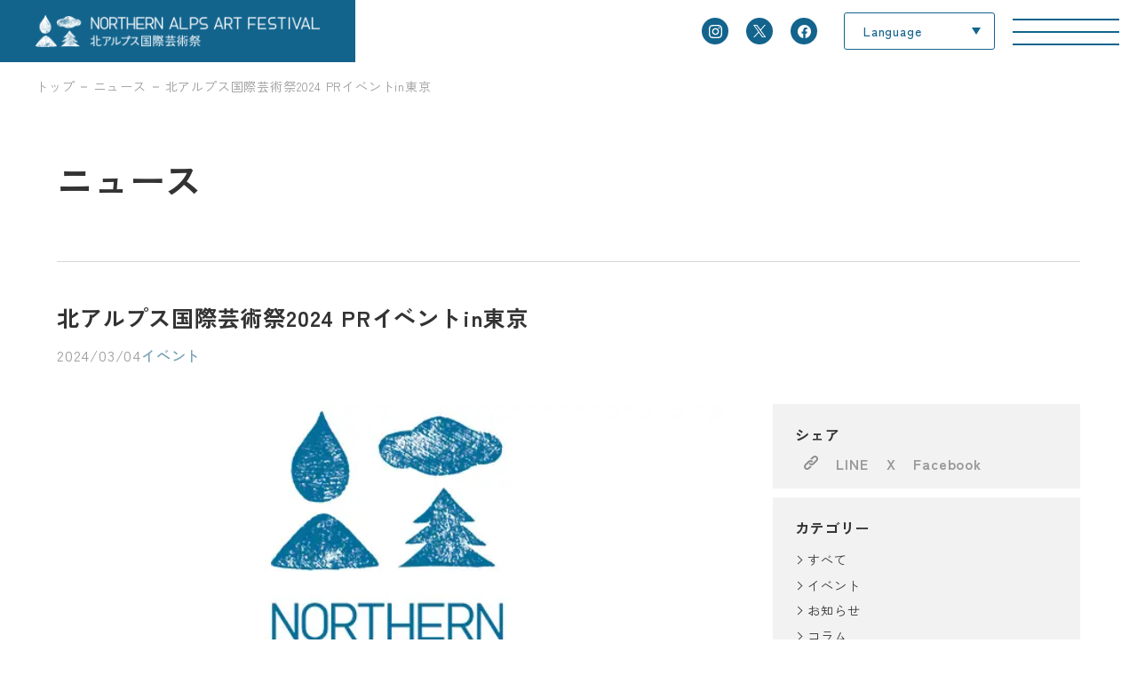

--- FILE ---
content_type: text/html; charset=UTF-8
request_url: https://shinano-omachi.jp/news/news-1088/
body_size: 46173
content:
<!DOCTYPE html>
<html lang="ja">
<head>
<meta charset="utf-8">
<meta http-equiv="X-UA-Compatible" content="IE=edge,chrome=1">
<meta name="format-detection" content="telephone=no">
<meta name="viewport" content="width=device-width,initial-scale=1.0">

<!-- <meta property="og:locale" content="ja_JP"> -->

<!-- Google Tag Manager -->
<script>(function(w,d,s,l,i){w[l]=w[l]||[];w[l].push({'gtm.start':
new Date().getTime(),event:'gtm.js'});var f=d.getElementsByTagName(s)[0],
j=d.createElement(s),dl=l!='dataLayer'?'&l='+l:'';j.async=true;j.src=
'https://www.googletagmanager.com/gtm.js?id='+i+dl;f.parentNode.insertBefore(j,f);
})(window,document,'script','dataLayer','GTM-PJFPKHV');</script>
<!-- End Google Tag Manager -->

<script data-n-head="ssr" src="https://www.googletagmanager.com/gtag/js?id=UA-153622882-1" async></script>

<!-- font -->
<link rel="preconnect" href="https://fonts.googleapis.com">
<link rel="preconnect" href="https://fonts.gstatic.com" crossorigin>
<link href="https://fonts.googleapis.com/css2?family=Zen+Kaku+Gothic+Antique:wght@300;400;500;700&display=swap" rel="stylesheet">
<!-- style -->
<link rel="stylesheet" type="text/css" href="https://shinano-omachi.jp/wp/wp-content/themes/artfes_2024/assets/css/lity.min.css">
<link rel="stylesheet" type="text/css" href="https://shinano-omachi.jp/wp/wp-content/themes/artfes_2024/assets/css/swiper-bundle.min.css">
<link rel="stylesheet" type="text/css" href="https://shinano-omachi.jp/wp/wp-content/themes/artfes_2024/assets/css/common.css?1765776852">
<link rel="stylesheet" type="text/css" href="https://shinano-omachi.jp/wp/wp-content/themes/artfes_2024/assets/css/news.css?1716259954">
<!-- icon -->
<link rel="shortcut icon" href="https://shinano-omachi.jp/wp/wp-content/themes/artfes_2024/assets/img/common/favicon.ico" type="image/vnd.microsoft.icon">
<link rel="apple-touch-icon" href="https://shinano-omachi.jp/wp/wp-content/themes/artfes_2024/assets/img/common/apple-touch-icon.png">


		<!-- All in One SEO 4.9.3 - aioseo.com -->
		<title>北アルプス国際芸術祭2024 PRイベントin東京 | 北アルプス国際芸術祭</title>
	<meta name="description" content="長野県大町市で今年の秋から開催する「北アルプス国際芸術祭2024」の情報をいち早くお伝えするイベントを、東京・" />
	<meta name="robots" content="max-image-preview:large" />
	<meta name="author" content="芸術祭実行委員会"/>
	<link rel="canonical" href="https://shinano-omachi.jp/news/news-1088/" />
	<meta name="generator" content="All in One SEO (AIOSEO) 4.9.3" />
		<meta property="og:locale" content="ja_JP" />
		<meta property="og:site_name" content="北アルプス国際芸術祭 | 北アルプス国際芸術祭の公式サイトです。長野県大町市を舞台に、自然・文化・アートが融合する国際芸術祭の概要、開催情報、過去の取り組みや作品・作家情報などを発信しています。" />
		<meta property="og:type" content="article" />
		<meta property="og:title" content="北アルプス国際芸術祭2024 PRイベントin東京 | 北アルプス国際芸術祭" />
		<meta property="og:description" content="長野県大町市で今年の秋から開催する「北アルプス国際芸術祭2024」の情報をいち早くお伝えするイベントを、東京・" />
		<meta property="og:url" content="https://shinano-omachi.jp/news/news-1088/" />
		<meta property="og:image" content="https://shinano-omachi.jp/wp/wp-content/uploads/2023/09/img_ogp.jpg" />
		<meta property="og:image:secure_url" content="https://shinano-omachi.jp/wp/wp-content/uploads/2023/09/img_ogp.jpg" />
		<meta property="og:image:width" content="1200" />
		<meta property="og:image:height" content="630" />
		<meta property="article:published_time" content="2024-03-04T01:00:00+00:00" />
		<meta property="article:modified_time" content="2024-05-17T05:42:50+00:00" />
		<meta name="twitter:card" content="summary_large_image" />
		<meta name="twitter:title" content="北アルプス国際芸術祭2024 PRイベントin東京 | 北アルプス国際芸術祭" />
		<meta name="twitter:description" content="長野県大町市で今年の秋から開催する「北アルプス国際芸術祭2024」の情報をいち早くお伝えするイベントを、東京・" />
		<meta name="twitter:image" content="https://shinano-omachi.jp/wp/wp-content/uploads/2023/09/img_ogp.jpg" />
		<script type="application/ld+json" class="aioseo-schema">
			{"@context":"https:\/\/schema.org","@graph":[{"@type":"BreadcrumbList","@id":"https:\/\/shinano-omachi.jp\/news\/news-1088\/#breadcrumblist","itemListElement":[{"@type":"ListItem","@id":"https:\/\/shinano-omachi.jp#listItem","position":1,"name":"\u30db\u30fc\u30e0","item":"https:\/\/shinano-omachi.jp","nextItem":{"@type":"ListItem","@id":"https:\/\/shinano-omachi.jp\/news\/#listItem","name":"\u30cb\u30e5\u30fc\u30b9"}},{"@type":"ListItem","@id":"https:\/\/shinano-omachi.jp\/news\/#listItem","position":2,"name":"\u30cb\u30e5\u30fc\u30b9","item":"https:\/\/shinano-omachi.jp\/news\/","nextItem":{"@type":"ListItem","@id":"https:\/\/shinano-omachi.jp\/news\/news_cat\/event\/#listItem","name":"\u30a4\u30d9\u30f3\u30c8"},"previousItem":{"@type":"ListItem","@id":"https:\/\/shinano-omachi.jp#listItem","name":"\u30db\u30fc\u30e0"}},{"@type":"ListItem","@id":"https:\/\/shinano-omachi.jp\/news\/news_cat\/event\/#listItem","position":3,"name":"\u30a4\u30d9\u30f3\u30c8","item":"https:\/\/shinano-omachi.jp\/news\/news_cat\/event\/","nextItem":{"@type":"ListItem","@id":"https:\/\/shinano-omachi.jp\/news\/news-1088\/#listItem","name":"\u5317\u30a2\u30eb\u30d7\u30b9\u56fd\u969b\u82b8\u8853\u796d2024 PR\u30a4\u30d9\u30f3\u30c8in\u6771\u4eac"},"previousItem":{"@type":"ListItem","@id":"https:\/\/shinano-omachi.jp\/news\/#listItem","name":"\u30cb\u30e5\u30fc\u30b9"}},{"@type":"ListItem","@id":"https:\/\/shinano-omachi.jp\/news\/news-1088\/#listItem","position":4,"name":"\u5317\u30a2\u30eb\u30d7\u30b9\u56fd\u969b\u82b8\u8853\u796d2024 PR\u30a4\u30d9\u30f3\u30c8in\u6771\u4eac","previousItem":{"@type":"ListItem","@id":"https:\/\/shinano-omachi.jp\/news\/news_cat\/event\/#listItem","name":"\u30a4\u30d9\u30f3\u30c8"}}]},{"@type":"Organization","@id":"https:\/\/shinano-omachi.jp\/#organization","name":"\u3010TEST\u3011\u5317\u30a2\u30eb\u30d7\u30b9\u56fd\u969b\u82b8\u8853\u796d2024","description":"\u5317\u30a2\u30eb\u30d7\u30b9\u56fd\u969b\u82b8\u8853\u796d\u306e\u516c\u5f0f\u30b5\u30a4\u30c8\u3067\u3059\u3002\u9577\u91ce\u770c\u5927\u753a\u5e02\u3092\u821e\u53f0\u306b\u3001\u81ea\u7136\u30fb\u6587\u5316\u30fb\u30a2\u30fc\u30c8\u304c\u878d\u5408\u3059\u308b\u56fd\u969b\u82b8\u8853\u796d\u306e\u6982\u8981\u3001\u958b\u50ac\u60c5\u5831\u3001\u904e\u53bb\u306e\u53d6\u308a\u7d44\u307f\u3084\u4f5c\u54c1\u30fb\u4f5c\u5bb6\u60c5\u5831\u306a\u3069\u3092\u767a\u4fe1\u3057\u3066\u3044\u307e\u3059\u3002","url":"https:\/\/shinano-omachi.jp\/","logo":{"@type":"ImageObject","url":"https:\/\/shinano-omachi.jp\/test2024\/wp\/wp-content\/uploads\/2023\/09\/img_ogp.jpg","@id":"https:\/\/shinano-omachi.jp\/news\/news-1088\/#organizationLogo"},"image":{"@id":"https:\/\/shinano-omachi.jp\/news\/news-1088\/#organizationLogo"}},{"@type":"Person","@id":"https:\/\/shinano-omachi.jp\/author\/editor-omachi\/#author","url":"https:\/\/shinano-omachi.jp\/author\/editor-omachi\/","name":"\u82b8\u8853\u796d\u5b9f\u884c\u59d4\u54e1\u4f1a","image":{"@type":"ImageObject","@id":"https:\/\/shinano-omachi.jp\/news\/news-1088\/#authorImage","url":"https:\/\/secure.gravatar.com\/avatar\/54e0de6cc414d5d8d426fa0b39b02ba7?s=96&d=mm&r=g","width":96,"height":96,"caption":"\u82b8\u8853\u796d\u5b9f\u884c\u59d4\u54e1\u4f1a"}},{"@type":"WebPage","@id":"https:\/\/shinano-omachi.jp\/news\/news-1088\/#webpage","url":"https:\/\/shinano-omachi.jp\/news\/news-1088\/","name":"\u5317\u30a2\u30eb\u30d7\u30b9\u56fd\u969b\u82b8\u8853\u796d2024 PR\u30a4\u30d9\u30f3\u30c8in\u6771\u4eac | \u5317\u30a2\u30eb\u30d7\u30b9\u56fd\u969b\u82b8\u8853\u796d","description":"\u9577\u91ce\u770c\u5927\u753a\u5e02\u3067\u4eca\u5e74\u306e\u79cb\u304b\u3089\u958b\u50ac\u3059\u308b\u300c\u5317\u30a2\u30eb\u30d7\u30b9\u56fd\u969b\u82b8\u8853\u796d2024\u300d\u306e\u60c5\u5831\u3092\u3044\u3061\u65e9\u304f\u304a\u4f1d\u3048\u3059\u308b\u30a4\u30d9\u30f3\u30c8\u3092\u3001\u6771\u4eac\u30fb","inLanguage":"ja","isPartOf":{"@id":"https:\/\/shinano-omachi.jp\/#website"},"breadcrumb":{"@id":"https:\/\/shinano-omachi.jp\/news\/news-1088\/#breadcrumblist"},"author":{"@id":"https:\/\/shinano-omachi.jp\/author\/editor-omachi\/#author"},"creator":{"@id":"https:\/\/shinano-omachi.jp\/author\/editor-omachi\/#author"},"image":{"@type":"ImageObject","url":"https:\/\/shinano-omachi.jp\/wp\/wp-content\/uploads\/2023\/09\/img_noimage.jpg","@id":"https:\/\/shinano-omachi.jp\/news\/news-1088\/#mainImage","width":900,"height":630},"primaryImageOfPage":{"@id":"https:\/\/shinano-omachi.jp\/news\/news-1088\/#mainImage"},"datePublished":"2024-03-04T10:00:00+09:00","dateModified":"2024-05-17T14:42:50+09:00"},{"@type":"WebSite","@id":"https:\/\/shinano-omachi.jp\/#website","url":"https:\/\/shinano-omachi.jp\/","name":"\u3010TEST\u3011\u5317\u30a2\u30eb\u30d7\u30b9\u56fd\u969b\u82b8\u8853\u796d2024","description":"\u5317\u30a2\u30eb\u30d7\u30b9\u56fd\u969b\u82b8\u8853\u796d\u306e\u516c\u5f0f\u30b5\u30a4\u30c8\u3067\u3059\u3002\u9577\u91ce\u770c\u5927\u753a\u5e02\u3092\u821e\u53f0\u306b\u3001\u81ea\u7136\u30fb\u6587\u5316\u30fb\u30a2\u30fc\u30c8\u304c\u878d\u5408\u3059\u308b\u56fd\u969b\u82b8\u8853\u796d\u306e\u6982\u8981\u3001\u958b\u50ac\u60c5\u5831\u3001\u904e\u53bb\u306e\u53d6\u308a\u7d44\u307f\u3084\u4f5c\u54c1\u30fb\u4f5c\u5bb6\u60c5\u5831\u306a\u3069\u3092\u767a\u4fe1\u3057\u3066\u3044\u307e\u3059\u3002","inLanguage":"ja","publisher":{"@id":"https:\/\/shinano-omachi.jp\/#organization"}}]}
		</script>
		<!-- All in One SEO -->

<link rel='stylesheet' id='wp-block-library-css' href='https://shinano-omachi.jp/wp/wp-includes/css/dist/block-library/style.min.css?ver=6.6.4' type='text/css' media='all' />
<style id='wp-block-library-theme-inline-css' type='text/css'>
.wp-block-audio :where(figcaption){color:#555;font-size:13px;text-align:center}.is-dark-theme .wp-block-audio :where(figcaption){color:#ffffffa6}.wp-block-audio{margin:0 0 1em}.wp-block-code{border:1px solid #ccc;border-radius:4px;font-family:Menlo,Consolas,monaco,monospace;padding:.8em 1em}.wp-block-embed :where(figcaption){color:#555;font-size:13px;text-align:center}.is-dark-theme .wp-block-embed :where(figcaption){color:#ffffffa6}.wp-block-embed{margin:0 0 1em}.blocks-gallery-caption{color:#555;font-size:13px;text-align:center}.is-dark-theme .blocks-gallery-caption{color:#ffffffa6}:root :where(.wp-block-image figcaption){color:#555;font-size:13px;text-align:center}.is-dark-theme :root :where(.wp-block-image figcaption){color:#ffffffa6}.wp-block-image{margin:0 0 1em}.wp-block-pullquote{border-bottom:4px solid;border-top:4px solid;color:currentColor;margin-bottom:1.75em}.wp-block-pullquote cite,.wp-block-pullquote footer,.wp-block-pullquote__citation{color:currentColor;font-size:.8125em;font-style:normal;text-transform:uppercase}.wp-block-quote{border-left:.25em solid;margin:0 0 1.75em;padding-left:1em}.wp-block-quote cite,.wp-block-quote footer{color:currentColor;font-size:.8125em;font-style:normal;position:relative}.wp-block-quote.has-text-align-right{border-left:none;border-right:.25em solid;padding-left:0;padding-right:1em}.wp-block-quote.has-text-align-center{border:none;padding-left:0}.wp-block-quote.is-large,.wp-block-quote.is-style-large,.wp-block-quote.is-style-plain{border:none}.wp-block-search .wp-block-search__label{font-weight:700}.wp-block-search__button{border:1px solid #ccc;padding:.375em .625em}:where(.wp-block-group.has-background){padding:1.25em 2.375em}.wp-block-separator.has-css-opacity{opacity:.4}.wp-block-separator{border:none;border-bottom:2px solid;margin-left:auto;margin-right:auto}.wp-block-separator.has-alpha-channel-opacity{opacity:1}.wp-block-separator:not(.is-style-wide):not(.is-style-dots){width:100px}.wp-block-separator.has-background:not(.is-style-dots){border-bottom:none;height:1px}.wp-block-separator.has-background:not(.is-style-wide):not(.is-style-dots){height:2px}.wp-block-table{margin:0 0 1em}.wp-block-table td,.wp-block-table th{word-break:normal}.wp-block-table :where(figcaption){color:#555;font-size:13px;text-align:center}.is-dark-theme .wp-block-table :where(figcaption){color:#ffffffa6}.wp-block-video :where(figcaption){color:#555;font-size:13px;text-align:center}.is-dark-theme .wp-block-video :where(figcaption){color:#ffffffa6}.wp-block-video{margin:0 0 1em}:root :where(.wp-block-template-part.has-background){margin-bottom:0;margin-top:0;padding:1.25em 2.375em}
</style>
<link rel='stylesheet' id='aioseo/css/src/vue/standalone/blocks/table-of-contents/global.scss-css' href='https://shinano-omachi.jp/wp/wp-content/plugins/all-in-one-seo-pack/dist/Lite/assets/css/table-of-contents/global.e90f6d47.css?ver=4.9.3' type='text/css' media='all' />
<style id='classic-theme-styles-inline-css' type='text/css'>
/*! This file is auto-generated */
.wp-block-button__link{color:#fff;background-color:#32373c;border-radius:9999px;box-shadow:none;text-decoration:none;padding:calc(.667em + 2px) calc(1.333em + 2px);font-size:1.125em}.wp-block-file__button{background:#32373c;color:#fff;text-decoration:none}
</style>
<style id='global-styles-inline-css' type='text/css'>
:root{--wp--preset--aspect-ratio--square: 1;--wp--preset--aspect-ratio--4-3: 4/3;--wp--preset--aspect-ratio--3-4: 3/4;--wp--preset--aspect-ratio--3-2: 3/2;--wp--preset--aspect-ratio--2-3: 2/3;--wp--preset--aspect-ratio--16-9: 16/9;--wp--preset--aspect-ratio--9-16: 9/16;--wp--preset--color--black: #000000;--wp--preset--color--cyan-bluish-gray: #abb8c3;--wp--preset--color--white: #ffffff;--wp--preset--color--pale-pink: #f78da7;--wp--preset--color--vivid-red: #cf2e2e;--wp--preset--color--luminous-vivid-orange: #ff6900;--wp--preset--color--luminous-vivid-amber: #fcb900;--wp--preset--color--light-green-cyan: #7bdcb5;--wp--preset--color--vivid-green-cyan: #00d084;--wp--preset--color--pale-cyan-blue: #8ed1fc;--wp--preset--color--vivid-cyan-blue: #0693e3;--wp--preset--color--vivid-purple: #9b51e0;--wp--preset--gradient--vivid-cyan-blue-to-vivid-purple: linear-gradient(135deg,rgba(6,147,227,1) 0%,rgb(155,81,224) 100%);--wp--preset--gradient--light-green-cyan-to-vivid-green-cyan: linear-gradient(135deg,rgb(122,220,180) 0%,rgb(0,208,130) 100%);--wp--preset--gradient--luminous-vivid-amber-to-luminous-vivid-orange: linear-gradient(135deg,rgba(252,185,0,1) 0%,rgba(255,105,0,1) 100%);--wp--preset--gradient--luminous-vivid-orange-to-vivid-red: linear-gradient(135deg,rgba(255,105,0,1) 0%,rgb(207,46,46) 100%);--wp--preset--gradient--very-light-gray-to-cyan-bluish-gray: linear-gradient(135deg,rgb(238,238,238) 0%,rgb(169,184,195) 100%);--wp--preset--gradient--cool-to-warm-spectrum: linear-gradient(135deg,rgb(74,234,220) 0%,rgb(151,120,209) 20%,rgb(207,42,186) 40%,rgb(238,44,130) 60%,rgb(251,105,98) 80%,rgb(254,248,76) 100%);--wp--preset--gradient--blush-light-purple: linear-gradient(135deg,rgb(255,206,236) 0%,rgb(152,150,240) 100%);--wp--preset--gradient--blush-bordeaux: linear-gradient(135deg,rgb(254,205,165) 0%,rgb(254,45,45) 50%,rgb(107,0,62) 100%);--wp--preset--gradient--luminous-dusk: linear-gradient(135deg,rgb(255,203,112) 0%,rgb(199,81,192) 50%,rgb(65,88,208) 100%);--wp--preset--gradient--pale-ocean: linear-gradient(135deg,rgb(255,245,203) 0%,rgb(182,227,212) 50%,rgb(51,167,181) 100%);--wp--preset--gradient--electric-grass: linear-gradient(135deg,rgb(202,248,128) 0%,rgb(113,206,126) 100%);--wp--preset--gradient--midnight: linear-gradient(135deg,rgb(2,3,129) 0%,rgb(40,116,252) 100%);--wp--preset--font-size--small: 13px;--wp--preset--font-size--medium: 20px;--wp--preset--font-size--large: 36px;--wp--preset--font-size--x-large: 42px;--wp--preset--spacing--20: 0.44rem;--wp--preset--spacing--30: 0.67rem;--wp--preset--spacing--40: 1rem;--wp--preset--spacing--50: 1.5rem;--wp--preset--spacing--60: 2.25rem;--wp--preset--spacing--70: 3.38rem;--wp--preset--spacing--80: 5.06rem;--wp--preset--shadow--natural: 6px 6px 9px rgba(0, 0, 0, 0.2);--wp--preset--shadow--deep: 12px 12px 50px rgba(0, 0, 0, 0.4);--wp--preset--shadow--sharp: 6px 6px 0px rgba(0, 0, 0, 0.2);--wp--preset--shadow--outlined: 6px 6px 0px -3px rgba(255, 255, 255, 1), 6px 6px rgba(0, 0, 0, 1);--wp--preset--shadow--crisp: 6px 6px 0px rgba(0, 0, 0, 1);}:where(.is-layout-flex){gap: 0.5em;}:where(.is-layout-grid){gap: 0.5em;}body .is-layout-flex{display: flex;}.is-layout-flex{flex-wrap: wrap;align-items: center;}.is-layout-flex > :is(*, div){margin: 0;}body .is-layout-grid{display: grid;}.is-layout-grid > :is(*, div){margin: 0;}:where(.wp-block-columns.is-layout-flex){gap: 2em;}:where(.wp-block-columns.is-layout-grid){gap: 2em;}:where(.wp-block-post-template.is-layout-flex){gap: 1.25em;}:where(.wp-block-post-template.is-layout-grid){gap: 1.25em;}.has-black-color{color: var(--wp--preset--color--black) !important;}.has-cyan-bluish-gray-color{color: var(--wp--preset--color--cyan-bluish-gray) !important;}.has-white-color{color: var(--wp--preset--color--white) !important;}.has-pale-pink-color{color: var(--wp--preset--color--pale-pink) !important;}.has-vivid-red-color{color: var(--wp--preset--color--vivid-red) !important;}.has-luminous-vivid-orange-color{color: var(--wp--preset--color--luminous-vivid-orange) !important;}.has-luminous-vivid-amber-color{color: var(--wp--preset--color--luminous-vivid-amber) !important;}.has-light-green-cyan-color{color: var(--wp--preset--color--light-green-cyan) !important;}.has-vivid-green-cyan-color{color: var(--wp--preset--color--vivid-green-cyan) !important;}.has-pale-cyan-blue-color{color: var(--wp--preset--color--pale-cyan-blue) !important;}.has-vivid-cyan-blue-color{color: var(--wp--preset--color--vivid-cyan-blue) !important;}.has-vivid-purple-color{color: var(--wp--preset--color--vivid-purple) !important;}.has-black-background-color{background-color: var(--wp--preset--color--black) !important;}.has-cyan-bluish-gray-background-color{background-color: var(--wp--preset--color--cyan-bluish-gray) !important;}.has-white-background-color{background-color: var(--wp--preset--color--white) !important;}.has-pale-pink-background-color{background-color: var(--wp--preset--color--pale-pink) !important;}.has-vivid-red-background-color{background-color: var(--wp--preset--color--vivid-red) !important;}.has-luminous-vivid-orange-background-color{background-color: var(--wp--preset--color--luminous-vivid-orange) !important;}.has-luminous-vivid-amber-background-color{background-color: var(--wp--preset--color--luminous-vivid-amber) !important;}.has-light-green-cyan-background-color{background-color: var(--wp--preset--color--light-green-cyan) !important;}.has-vivid-green-cyan-background-color{background-color: var(--wp--preset--color--vivid-green-cyan) !important;}.has-pale-cyan-blue-background-color{background-color: var(--wp--preset--color--pale-cyan-blue) !important;}.has-vivid-cyan-blue-background-color{background-color: var(--wp--preset--color--vivid-cyan-blue) !important;}.has-vivid-purple-background-color{background-color: var(--wp--preset--color--vivid-purple) !important;}.has-black-border-color{border-color: var(--wp--preset--color--black) !important;}.has-cyan-bluish-gray-border-color{border-color: var(--wp--preset--color--cyan-bluish-gray) !important;}.has-white-border-color{border-color: var(--wp--preset--color--white) !important;}.has-pale-pink-border-color{border-color: var(--wp--preset--color--pale-pink) !important;}.has-vivid-red-border-color{border-color: var(--wp--preset--color--vivid-red) !important;}.has-luminous-vivid-orange-border-color{border-color: var(--wp--preset--color--luminous-vivid-orange) !important;}.has-luminous-vivid-amber-border-color{border-color: var(--wp--preset--color--luminous-vivid-amber) !important;}.has-light-green-cyan-border-color{border-color: var(--wp--preset--color--light-green-cyan) !important;}.has-vivid-green-cyan-border-color{border-color: var(--wp--preset--color--vivid-green-cyan) !important;}.has-pale-cyan-blue-border-color{border-color: var(--wp--preset--color--pale-cyan-blue) !important;}.has-vivid-cyan-blue-border-color{border-color: var(--wp--preset--color--vivid-cyan-blue) !important;}.has-vivid-purple-border-color{border-color: var(--wp--preset--color--vivid-purple) !important;}.has-vivid-cyan-blue-to-vivid-purple-gradient-background{background: var(--wp--preset--gradient--vivid-cyan-blue-to-vivid-purple) !important;}.has-light-green-cyan-to-vivid-green-cyan-gradient-background{background: var(--wp--preset--gradient--light-green-cyan-to-vivid-green-cyan) !important;}.has-luminous-vivid-amber-to-luminous-vivid-orange-gradient-background{background: var(--wp--preset--gradient--luminous-vivid-amber-to-luminous-vivid-orange) !important;}.has-luminous-vivid-orange-to-vivid-red-gradient-background{background: var(--wp--preset--gradient--luminous-vivid-orange-to-vivid-red) !important;}.has-very-light-gray-to-cyan-bluish-gray-gradient-background{background: var(--wp--preset--gradient--very-light-gray-to-cyan-bluish-gray) !important;}.has-cool-to-warm-spectrum-gradient-background{background: var(--wp--preset--gradient--cool-to-warm-spectrum) !important;}.has-blush-light-purple-gradient-background{background: var(--wp--preset--gradient--blush-light-purple) !important;}.has-blush-bordeaux-gradient-background{background: var(--wp--preset--gradient--blush-bordeaux) !important;}.has-luminous-dusk-gradient-background{background: var(--wp--preset--gradient--luminous-dusk) !important;}.has-pale-ocean-gradient-background{background: var(--wp--preset--gradient--pale-ocean) !important;}.has-electric-grass-gradient-background{background: var(--wp--preset--gradient--electric-grass) !important;}.has-midnight-gradient-background{background: var(--wp--preset--gradient--midnight) !important;}.has-small-font-size{font-size: var(--wp--preset--font-size--small) !important;}.has-medium-font-size{font-size: var(--wp--preset--font-size--medium) !important;}.has-large-font-size{font-size: var(--wp--preset--font-size--large) !important;}.has-x-large-font-size{font-size: var(--wp--preset--font-size--x-large) !important;}
:where(.wp-block-post-template.is-layout-flex){gap: 1.25em;}:where(.wp-block-post-template.is-layout-grid){gap: 1.25em;}
:where(.wp-block-columns.is-layout-flex){gap: 2em;}:where(.wp-block-columns.is-layout-grid){gap: 2em;}
:root :where(.wp-block-pullquote){font-size: 1.5em;line-height: 1.6;}
</style>


</head>
<body class="ja p-news p-single">

<!-- Google Tag Manager (noscript) -->
<noscript><iframe src="https://www.googletagmanager.com/ns.html?id=GTM-PJFPKHV"
height="0" width="0" style="display:none;visibility:hidden"></iframe></noscript>
<!-- End Google Tag Manager (noscript) -->

<header class="l-header ">
  <div class="l-header-logo">
    <a href="https://shinano-omachi.jp/"><img src="https://shinano-omachi.jp/wp/wp-content/themes/artfes_2024/assets/img/common/img_logo01_white.png" alt="NORTHERN ALPS ART FESTIVAL"></a>
  </div>
  <div class="l-header-content">
    <div class="l-header-event-day">
      <!-- <img src="https://shinano-omachi.jp/wp/wp-content/themes/artfes_2024/assets/img/common/txt_eventday_blue.svg" alt="2024.9.13-11.4">
      <span class="event-day-note">※会期中水曜定休</span> -->
    </div>
    <div class="l-header-social">
      <ul class="l-snsList u-bg__blue">
        <li class="l-snsList__item instagram"><a href="https://www.instagram.com/northern_alps_art_festival/" target="_blank"><img src="https://shinano-omachi.jp/wp/wp-content/themes/artfes_2024/assets/img/common/icn_instagram_white.svg" alt="instagram"></a></li>
        <li class="l-snsList__item x"><a href="https://twitter.com/NAAFestival" target="_blank"><img src="https://shinano-omachi.jp/wp/wp-content/themes/artfes_2024/assets/img/common/icn_x_white.svg" alt="x"></a></li>
        <li class="l-snsList__item facebook"><a href="https://ja-jp.facebook.com/NorthernAlpsArtFestival/" target="_blank"><img src="https://shinano-omachi.jp/wp/wp-content/themes/artfes_2024/assets/img/common/icn_facebook_white.svg" alt="facebook"></a></li>
      </ul>
      <ul class="js-languageList l-languageList">
  <li><span>Language</span>
    <ul class="language-childList">
      <li><a href="/">日本語</a></li>
      <li><a href="/en/">English</a></li>
      <li><a href="/tw/">繁體中文</a></li>
      <li><a href="/cn/">简体中文</a></li>
    </ul>
  </li>
</ul>    </div>
  </div>

  <div id="js-nav-trigger" class="l-header-nav-trigger">
    <div class="l-header-nav-trigger__inner">
      <div class="l-header-nav-trigger-line">
        <span></span>
        <span></span>
        <span></span>
      </div>
    </div>
  </div>
  <!-- /js-nav-trigger -->
</header>

<div id="js-nav-menu" class="l-header-nav">
  <div class="l-header-nav__content">
<div class="l-nav-container">
  <ul class="main-nav-list">
    <li class="main-nav-list__item"><a href="https://shinano-omachi.jp/access/">アクセス</a></li>
    <li class="main-nav-list__item"><a href="https://shinano-omachi.jp/news/">ニュース</a></li>
    <!-- <li class="main-nav-list__item"><a href="https://sites.google.com/view/northernalpsartfestival/" target="_blank">応援する</a></li> -->
    <!-- <li class="main-nav-list__item"><a href="https://shinano-omachi.jp/event/">イベント</a></li> -->
    <!-- <li class="main-nav-list__item"><a href="https://www.google.com/maps/d/u/2/viewer?mid=1oCJX4XG9Wa0pDztjiJks5eufnbirDp8&ll=36.52693326392472%2C137.82402555&z=11" target="_blank">芸術祭MAP</a></li> -->
    <!-- <li class="main-nav-list__item"><a href="https://shinano-omachi.jp/access/">オフィシャルグッズ</a></li> -->
  </ul>
  <!-- /main-nav-list -->
  <ul class="sub-nav-list">
    <li class="sub-nav-list__item">
      <a href="https://shinano-omachi.jp/concept/"><span class="u-inlineblock">北アルプス国際</span><span class="u-inlineblock">芸術祭について</span></a>
      <ul class="sub-nav__child-list">
        <!-- <li class="sub-nav__child-list__item"><a href="https://shinano-omachi.jp/concept/#outline">開催概要</a></li> -->
        <li class="sub-nav__child-list__item"><a href="https://shinano-omachi.jp/concept/#concept">コンセプト</a></li>
        <!-- <li class="sub-nav__child-list__item"><a href="https://shinano-omachi.jp/concept/#mainvisual">メインビジュアル</a></li> -->
        <li class="sub-nav__child-list__item"><a href="https://shinano-omachi.jp/concept/#past">過去の開催</a></li>
      </ul>
    </li>
    <!-- <li class="sub-nav-list__item">
      <a href="https://shinano-omachi.jp/visit/">芸術祭へ行く</a>
      <ul class="sub-nav__child-list"> -->
        <!-- <li class="sub-nav__child-list__item"><a href="https://shinano-omachi.jp/visit/#passport">作品鑑賞パスポート</a></li> -->
        <!-- <li class="sub-nav__child-list__item"><a href="https://shinano-omachi.jp/visit/#guidebook">オフィシャルガイドブック</a></li> -->
        <!-- <li class="sub-nav__child-list__item"><a href="https://shinano-omachi.jp/visit/#restaurant">公式レストラン</a></li> -->
      <!-- </ul>
    </li> -->
    <!-- <li class="sub-nav-list__item">
      <a href="https://shinano-omachi.jp/tours/">芸術祭を巡る</a>
      <ul class="sub-nav__child-list"> -->
        <!-- <li class="sub-nav__child-list__item"><a href="https://shinano-omachi.jp/tours/#official-tour">オフィシャルツアー</a></li> -->
        <!-- <li class="sub-nav__child-list__item"><a href="https://shinano-omachi.jp/tours/#bus-tour">アートバス</a></li> -->
        <!-- <li class="sub-nav__child-list__item"><a href="https://shinano-omachi.jp/tours/#model-tour">モデルコース</a></li> -->
        <!-- <li class="sub-nav__child-list__item"><a href="https://shinano-omachi.jp/tour/#access">移動手段</a></li> -->
        <!-- <li class="sub-nav__child-list__item"><a href="https://shinano-omachi.jp/tour/">連帯事業</a></li> -->
      <!-- </ul>
    </li> -->
    <li class="sub-nav-list__item">
      <a href="https://shinano-omachi.jp/art/"><span class="u-inlineblock">作品</span><span class="u-inlineblock">・作家</span></a>
      <ul class="sub-nav__child-list">
        <li class="sub-nav__child-list__item"><a href="https://shinano-omachi.jp/work/">作品一覧</a></li>
        <li class="sub-nav__child-list__item"><a href="https://shinano-omachi.jp/artist/">作家一覧</a></li>
      </ul>
    </li>
    <!-- <li class="sub-nav-list__item"> -->
      <!-- <a href="https://shinano-omachi.jp/support/volunteer/">応援する</a> -->
      <!-- <a href="https://sites.google.com/view/northernalpsartfestival/" target="_blank">応援する</a> -->
      <!-- <p>応援する</p> -->
      <!-- <ul class="sub-nav__child-list"> -->
        <!-- <li class="sub-nav__child-list__item"><a href="https://shinano-omachi.jp/support/volunteer/">ボランティアサポーター</a></li> -->
        <!-- <li class="sub-nav__child-list__item"><a href="https://shinano-omachi.jp/support/cooperation/">協賛企業</a></li> -->
        <!-- <li class="sub-nav__child-list__item"><a href="https://shinano-omachi.jp/support/donation/">寄付募集</a></li> -->
        <!-- <li class="sub-nav__child-list__item"><a href="https://shinano-omachi.jp/support/initiative/">アートの取り組み</a></li> -->
      <!-- </ul> -->
    <!-- </li> -->
    <li class="sub-nav-list__item">
      <a href="https://shinano-omachi.jp/contact/">お問い合わせ</a>
      <ul class="sub-nav__child-list">
        <!-- <li class="sub-nav__child-list__item"><a href="https://shinano-omachi.jp/contact/#faq">FAQ（よくあるご質問）</a></li> -->
        <!-- <li class="sub-nav__child-list__item"><a href="https://shinano-omachi.jp/contact/#press">プレスルーム</a></li> -->
        <li class="sub-nav__child-list__item"><a href="https://shinano-omachi.jp/contact/#inquiry">お問い合わせ</a></li>
      </ul>
    </li>
    <li class="sub-nav-list__item is-contact">
      <!-- <p>【お問い合わせ】</p> -->
      <ul class="sub-nav__child-list">
        <li class="sub-nav__child-list__item">
          北アルプス国際芸術祭実行委員会事務局<br>
          〒398-8601 長野県大町市大町3887番地<br>
          （大町市役所観光文化課国際芸術祭推進係内）<br>
          TEL：<span data-action="call">0261-85-0133</span><br>
          Email：<a href="&#109;&#97;&#105;&#108;&#116;&#111;&#58;&#105;&#110;&#102;&#111;&#64;&#115;&#104;&#105;&#110;&#97;&#110;&#111;&#45;&#111;&#109;&#97;&#99;&#104;&#105;&#46;&#106;&#112;">&#105;&#110;&#102;&#111;&#64;&#115;&#104;&#105;&#110;&#97;&#110;&#111;&#45;&#111;&#109;&#97;&#99;&#104;&#105;&#46;&#106;&#112;</a><br>
          プレス専用Email：<a href="&#109;&#97;&#105;&#108;&#116;&#111;&#58;&#112;&#114;&#101;&#115;&#115;&#64;&#115;&#104;&#105;&#110;&#97;&#110;&#111;&#45;&#111;&#109;&#97;&#99;&#104;&#105;&#46;&#106;&#112;">&#112;&#114;&#101;&#115;&#115;&#64;&#115;&#104;&#105;&#110;&#97;&#110;&#111;&#45;&#111;&#109;&#97;&#99;&#104;&#105;&#46;&#106;&#112;</a>
        </li>
      </ul>
    </li>
  </ul>
  <!-- /sub-nav-list -->
  <div class="social-content">
    <ul class="l-snsList">
      <li class="l-snsList__item instagram"><a href="https://www.instagram.com/northern_alps_art_festival/" target="_blank"><img src="https://shinano-omachi.jp/wp/wp-content/themes/artfes_2024/assets/img/common/icn_instagram_white.svg" alt="instagram"></a></li>
      <li class="l-snsList__item x"><a href="https://twitter.com/NAAFestival" target="_blank"><img src="https://shinano-omachi.jp/wp/wp-content/themes/artfes_2024/assets/img/common/icn_x_white.svg" alt="x"></a></li>
      <li class="l-snsList__item facebook"><a href="https://ja-jp.facebook.com/NorthernAlpsArtFestival/" target="_blank"><img src="https://shinano-omachi.jp/wp/wp-content/themes/artfes_2024/assets/img/common/icn_facebook_white.svg" alt="facebook"></a></li>
    </ul>
    <ul class="js-languageList l-languageList">
  <li><span>Language</span>
    <ul class="language-childList">
      <li><a href="/">日本語</a></li>
      <li><a href="/en/">English</a></li>
      <li><a href="/tw/">繁體中文</a></li>
      <li><a href="/cn/">简体中文</a></li>
    </ul>
  </li>
</ul>  </div>
</div>
<!-- /l-nav -->  </div>
</div>
<!-- /js-nav-menu -->
<main>

<section class="p-news_pageTtl l-pageTtl01 u-bg__white">
  <ul class="l-breadcrumb "><li><a href="https://shinano-omachi.jp/">トップ</a></li><li><a href="https://shinano-omachi.jp/news/">ニュース</a></li><li>北アルプス国際芸術祭2024 PRイベントin東京</li></ul><!-- /breadcrumb -->  <div class="l-pageTtl-container">
    <p class="l-pageTtl__ttl c-ttl02">ニュース</p>
  </div>
</section>
<!-- /p-news_pageTtl -->


<section class="p-news_article">
  <div class="p-news_article-container">
    <div class="p-news_article-ttl">
      <h1 class="article-ttl">北アルプス国際芸術祭2024 PRイベントin東京</h1>
      <div class="article-info">
        <p class="article-date">2024/03/04</p>
        <p class="article-category"><span>イベント</span></p>      </div>
    </div>
    <div class="p-news_article__inner">
      <article class="p-news_article-body editor-container">
        
<figure class="wp-block-image size-full is-resized"><img loading="lazy" decoding="async" width="640" height="480" src="https://shinano-omachi.jp/wp/wp-content/uploads/2023/09/4a332f05ade4ac7bb3c46c472cb5eac8.jpg" alt="" class="wp-image-202" style="width:766px;height:auto" /></figure>



<p>長野県大町市で今年の秋から開催する「北アルプス国際芸術祭2024」の情報をいち早くお伝えするイベントを、東京・代官山にて開催します。どなたでもお気軽にお越しください。</p>



<p>■日 時<br>　2024年3月14日（木）10:00-20:30　<br>　　*15:00-17:30は記者会見のため一般の方は入場できません<br><br>■場 所<br>　<a href="https://store.tsite.jp/daikanyama/event/t-site/39122-1735170303.html" title="代官山T-SITE GARDEN GALLERY">代官山T-SITE GARDEN GALLERY</a> （東京都渋谷区猿楽町16-15）　<br>　　*東急東横線「代官山駅」徒歩5分<br><br>■内  容<br>　・信濃大町の魅力や芸術祭の概要、参加予定アーティスト情報を紹介<br>　・信濃大町の自然や山の文化、参加アーティストに関連する本をセレクトして展示<br>　・作品鑑賞パスポートの前売引換券販売<br>　・公式グッズ・2021年記録集を販売<br>　・来場者には芸術祭オリジナル缶バッジをプレゼント（数量限定）<br></p>
      </article>
      <!-- /article-body -->
      <div class="p-news_article-side">
        <div class="p-news_article-side__inner">
          <div class="l-sns-shareLinks">
  <p class="l-sns-shareLinks-ttl">シェア</p>
  <ul class="l-sns-shareLink">
    <li class="l-sns-shareLink__item">
      <button type="button" id="js-copyURL" data-url="https://shinano-omachi.jp/news/news-1088/"><img src="https://shinano-omachi.jp/wp/wp-content/themes/artfes_2024/assets/img/common/icn_copy.svg" alt="URLをコピー"></button>
    </li>
    <li class="l-sns-shareLink__item">
      <a class="sns-link line" target="_blank" href="https://line.me/R/msg/text/?%E5%8C%97%E3%82%A2%E3%83%AB%E3%83%97%E3%82%B9%E5%9B%BD%E9%9A%9B%E8%8A%B8%E8%A1%93%E7%A5%AD2024+PR%E3%82%A4%E3%83%99%E3%83%B3%E3%83%88in%E6%9D%B1%E4%BA%AChttps%3A%2F%2Fshinano-omachi.jp%2Fnews%2Fnews-1088%2F">LINE</a>
    </li>
    <li class="l-sns-shareLink__item">
      <a class="sns-link x" target="_blank" href="https://twitter.com/share?url=https%3A%2F%2Fshinano-omachi.jp%2Fnews%2Fnews-1088%2F&#038;text=%E5%8C%97%E3%82%A2%E3%83%AB%E3%83%97%E3%82%B9%E5%9B%BD%E9%9A%9B%E8%8A%B8%E8%A1%93%E7%A5%AD2024+PR%E3%82%A4%E3%83%99%E3%83%B3%E3%83%88in%E6%9D%B1%E4%BA%AC">X</a>
    </li>
    <li class="l-sns-shareLink__item">
      <a class="sns-link facebook" target="_blank" href="https://www.facebook.com/share.php?u=https%3A%2F%2Fshinano-omachi.jp%2Fnews%2Fnews-1088%2F">Facebook</a>
    </li>
  </ul>
</div>          <div class="p-news_article-catList">
            <p class="p-news_article-catList-ttl">カテゴリー</p>
            <ul>
              <li><a href="https://shinano-omachi.jp/news/">すべて</a></li>
              <li><a href="https://shinano-omachi.jp/news/news_cat/event/">イベント</a></li>
              <li><a href="https://shinano-omachi.jp/news/news_cat/notice/">お知らせ</a></li>
              <li><a href="https://shinano-omachi.jp/news/news_cat/colum/">コラム</a></li>
              <li><a href="https://shinano-omachi.jp/news/news_cat/important-notice/">重要なお知らせ</a></li>
            </ul>
          </div>
        </div>
      </div>
      <!-- /p-news_article-side -->
    </div>
  </div>
  <!-- /p-news_article-container -->

  <ul class="l-article-pagenation">
    <li class="arrow prev">
            <a href="https://shinano-omachi.jp/news/news-1556/"><span>2024/03/04</span>おおまちストーリー #10</a>
          </li>
    <li class="btn"><a class="c-btn01" href="https://shinano-omachi.jp/news/">一覧に戻る</a>
    <li class="arrow next">
            <a href="https://shinano-omachi.jp/news/news-1094/"><span>2024/03/06</span>[作家視察レポート]3名の海外アーティストが大町を訪れました</a>
          </li>
  </ul>
  <!-- /l-article-pagenation -->
</section>
<!-- /p-news_article -->


</main>

<footer class="l-footer">
  <div class="l-footer-container">
    <div class="l-footer-nav">
      <div class="l-nav-container">
  <ul class="main-nav-list">
    <li class="main-nav-list__item"><a href="https://shinano-omachi.jp/access/">アクセス</a></li>
    <li class="main-nav-list__item"><a href="https://shinano-omachi.jp/news/">ニュース</a></li>
    <!-- <li class="main-nav-list__item"><a href="https://sites.google.com/view/northernalpsartfestival/" target="_blank">応援する</a></li> -->
    <!-- <li class="main-nav-list__item"><a href="https://shinano-omachi.jp/event/">イベント</a></li> -->
    <!-- <li class="main-nav-list__item"><a href="https://www.google.com/maps/d/u/2/viewer?mid=1oCJX4XG9Wa0pDztjiJks5eufnbirDp8&ll=36.52693326392472%2C137.82402555&z=11" target="_blank">芸術祭MAP</a></li> -->
    <!-- <li class="main-nav-list__item"><a href="https://shinano-omachi.jp/access/">オフィシャルグッズ</a></li> -->
  </ul>
  <!-- /main-nav-list -->
  <ul class="sub-nav-list">
    <li class="sub-nav-list__item">
      <a href="https://shinano-omachi.jp/concept/"><span class="u-inlineblock">北アルプス国際</span><span class="u-inlineblock">芸術祭について</span></a>
      <ul class="sub-nav__child-list">
        <!-- <li class="sub-nav__child-list__item"><a href="https://shinano-omachi.jp/concept/#outline">開催概要</a></li> -->
        <li class="sub-nav__child-list__item"><a href="https://shinano-omachi.jp/concept/#concept">コンセプト</a></li>
        <!-- <li class="sub-nav__child-list__item"><a href="https://shinano-omachi.jp/concept/#mainvisual">メインビジュアル</a></li> -->
        <li class="sub-nav__child-list__item"><a href="https://shinano-omachi.jp/concept/#past">過去の開催</a></li>
      </ul>
    </li>
    <!-- <li class="sub-nav-list__item">
      <a href="https://shinano-omachi.jp/visit/">芸術祭へ行く</a>
      <ul class="sub-nav__child-list"> -->
        <!-- <li class="sub-nav__child-list__item"><a href="https://shinano-omachi.jp/visit/#passport">作品鑑賞パスポート</a></li> -->
        <!-- <li class="sub-nav__child-list__item"><a href="https://shinano-omachi.jp/visit/#guidebook">オフィシャルガイドブック</a></li> -->
        <!-- <li class="sub-nav__child-list__item"><a href="https://shinano-omachi.jp/visit/#restaurant">公式レストラン</a></li> -->
      <!-- </ul>
    </li> -->
    <!-- <li class="sub-nav-list__item">
      <a href="https://shinano-omachi.jp/tours/">芸術祭を巡る</a>
      <ul class="sub-nav__child-list"> -->
        <!-- <li class="sub-nav__child-list__item"><a href="https://shinano-omachi.jp/tours/#official-tour">オフィシャルツアー</a></li> -->
        <!-- <li class="sub-nav__child-list__item"><a href="https://shinano-omachi.jp/tours/#bus-tour">アートバス</a></li> -->
        <!-- <li class="sub-nav__child-list__item"><a href="https://shinano-omachi.jp/tours/#model-tour">モデルコース</a></li> -->
        <!-- <li class="sub-nav__child-list__item"><a href="https://shinano-omachi.jp/tour/#access">移動手段</a></li> -->
        <!-- <li class="sub-nav__child-list__item"><a href="https://shinano-omachi.jp/tour/">連帯事業</a></li> -->
      <!-- </ul>
    </li> -->
    <li class="sub-nav-list__item">
      <a href="https://shinano-omachi.jp/art/"><span class="u-inlineblock">作品</span><span class="u-inlineblock">・作家</span></a>
      <ul class="sub-nav__child-list">
        <li class="sub-nav__child-list__item"><a href="https://shinano-omachi.jp/work/">作品一覧</a></li>
        <li class="sub-nav__child-list__item"><a href="https://shinano-omachi.jp/artist/">作家一覧</a></li>
      </ul>
    </li>
    <!-- <li class="sub-nav-list__item"> -->
      <!-- <a href="https://shinano-omachi.jp/support/volunteer/">応援する</a> -->
      <!-- <a href="https://sites.google.com/view/northernalpsartfestival/" target="_blank">応援する</a> -->
      <!-- <p>応援する</p> -->
      <!-- <ul class="sub-nav__child-list"> -->
        <!-- <li class="sub-nav__child-list__item"><a href="https://shinano-omachi.jp/support/volunteer/">ボランティアサポーター</a></li> -->
        <!-- <li class="sub-nav__child-list__item"><a href="https://shinano-omachi.jp/support/cooperation/">協賛企業</a></li> -->
        <!-- <li class="sub-nav__child-list__item"><a href="https://shinano-omachi.jp/support/donation/">寄付募集</a></li> -->
        <!-- <li class="sub-nav__child-list__item"><a href="https://shinano-omachi.jp/support/initiative/">アートの取り組み</a></li> -->
      <!-- </ul> -->
    <!-- </li> -->
    <li class="sub-nav-list__item">
      <a href="https://shinano-omachi.jp/contact/">お問い合わせ</a>
      <ul class="sub-nav__child-list">
        <!-- <li class="sub-nav__child-list__item"><a href="https://shinano-omachi.jp/contact/#faq">FAQ（よくあるご質問）</a></li> -->
        <!-- <li class="sub-nav__child-list__item"><a href="https://shinano-omachi.jp/contact/#press">プレスルーム</a></li> -->
        <li class="sub-nav__child-list__item"><a href="https://shinano-omachi.jp/contact/#inquiry">お問い合わせ</a></li>
      </ul>
    </li>
    <li class="sub-nav-list__item is-contact">
      <!-- <p>【お問い合わせ】</p> -->
      <ul class="sub-nav__child-list">
        <li class="sub-nav__child-list__item">
          北アルプス国際芸術祭実行委員会事務局<br>
          〒398-8601 長野県大町市大町3887番地<br>
          （大町市役所観光文化課国際芸術祭推進係内）<br>
          TEL：<span data-action="call">0261-85-0133</span><br>
          Email：<a href="&#109;&#97;&#105;&#108;&#116;&#111;&#58;&#105;&#110;&#102;&#111;&#64;&#115;&#104;&#105;&#110;&#97;&#110;&#111;&#45;&#111;&#109;&#97;&#99;&#104;&#105;&#46;&#106;&#112;">&#105;&#110;&#102;&#111;&#64;&#115;&#104;&#105;&#110;&#97;&#110;&#111;&#45;&#111;&#109;&#97;&#99;&#104;&#105;&#46;&#106;&#112;</a><br>
          プレス専用Email：<a href="&#109;&#97;&#105;&#108;&#116;&#111;&#58;&#112;&#114;&#101;&#115;&#115;&#64;&#115;&#104;&#105;&#110;&#97;&#110;&#111;&#45;&#111;&#109;&#97;&#99;&#104;&#105;&#46;&#106;&#112;">&#112;&#114;&#101;&#115;&#115;&#64;&#115;&#104;&#105;&#110;&#97;&#110;&#111;&#45;&#111;&#109;&#97;&#99;&#104;&#105;&#46;&#106;&#112;</a>
        </li>
      </ul>
    </li>
  </ul>
  <!-- /sub-nav-list -->
  <div class="social-content">
    <ul class="l-snsList">
      <li class="l-snsList__item instagram"><a href="https://www.instagram.com/northern_alps_art_festival/" target="_blank"><img src="https://shinano-omachi.jp/wp/wp-content/themes/artfes_2024/assets/img/common/icn_instagram_white.svg" alt="instagram"></a></li>
      <li class="l-snsList__item x"><a href="https://twitter.com/NAAFestival" target="_blank"><img src="https://shinano-omachi.jp/wp/wp-content/themes/artfes_2024/assets/img/common/icn_x_white.svg" alt="x"></a></li>
      <li class="l-snsList__item facebook"><a href="https://ja-jp.facebook.com/NorthernAlpsArtFestival/" target="_blank"><img src="https://shinano-omachi.jp/wp/wp-content/themes/artfes_2024/assets/img/common/icn_facebook_white.svg" alt="facebook"></a></li>
    </ul>
    <ul class="js-languageList l-languageList">
  <li><span>Language</span>
    <ul class="language-childList">
      <li><a href="/">日本語</a></li>
      <li><a href="/en/">English</a></li>
      <li><a href="/tw/">繁體中文</a></li>
      <li><a href="/cn/">简体中文</a></li>
    </ul>
  </li>
</ul>  </div>
</div>
<!-- /l-nav -->    </div>
    <div class="l-footer-logo">
      <a href="https://shinano-omachi.jp/"><img src="https://shinano-omachi.jp/wp/wp-content/themes/artfes_2024/assets/img/common/img_logo02_white.png" alt="NORTHERN ALPS ART FESTIVAL 北アルプス国際芸術祭"></a>
    </div>
  </div>
  <div class="copy">&copy;北アルプス国際芸術祭実行委員会</div>
</footer>

<script type="text/javascript" src="https://ajax.googleapis.com/ajax/libs/jquery/3.4.1/jquery.min.js?ver=3.4.1" id="jquery-js"></script>
<script src="https://shinano-omachi.jp/wp/wp-content/themes/artfes_2024/assets/js/swiper-bundle.min.js"></script>
<script src="https://shinano-omachi.jp/wp/wp-content/themes/artfes_2024/assets/js/lity.min.js"></script>
<script src="https://shinano-omachi.jp/wp/wp-content/themes/artfes_2024/assets/js/common.js"></script>
</body>
</html>


--- FILE ---
content_type: text/css
request_url: https://shinano-omachi.jp/wp/wp-content/themes/artfes_2024/assets/css/common.css?1765776852
body_size: 50551
content:
@charset "UTF-8";
/*! modern-css-reset */*,:after,:before{box-sizing:border-box}a,abbr,acronym,address,applet,article,aside,audio,b,big,blockquote,body,canvas,caption,center,cite,code,dd,del,details,dfn,div,dl,dt,em,embed,fieldset,figcaption,figure,footer,form,h1,h2,h3,h4,h5,h6,header,hgroup,html,i,iframe,img,ins,kbd,label,legend,li,mark,menu,nav,object,ol,output,p,pre,q,ruby,s,samp,section,small,span,strike,strong,sub,summary,sup,table,tbody,td,tfoot,th,thead,time,tr,tt,u,ul,var,video{margin:0;padding:0}article,aside,details,figcaption,figure,footer,header,hgroup,menu,nav,section{display:block}blockquote,q{quotes:none}blockquote:after,blockquote:before,q:after,q:before{content:"";content:none}ol[role=list],ul[role=list]{list-style:none}html:focus-within{scroll-behavior:smooth}body{min-height:100vh;text-rendering:optimizeSpeed;line-height:1.6}a:not([class]){-webkit-text-decoration-skip:ink;text-decoration-skip-ink:auto}img,picture{max-width:100%;display:block}button,input,select,textarea{font:inherit}button{background-color:transparent;border:none;cursor:pointer;outline:none;padding:0;appearance:none}table{border-collapse:collapse;border-spacing:0}a{color:inherit;text-decoration:none}@media (prefers-reduced-motion:reduce){html:focus-within{scroll-behavior:auto}*,:after,:before{animation-duration:0.01ms!important;animation-iteration-count:1!important;transition-duration:0.01ms!important;scroll-behavior:auto!important}}body,html{width:100%}html{font-size:62.5%;overscroll-behavior:none}body{font-family:"Zen Kaku Gothic Antique",sans-serif;font-style:normal;font-size:1.6rem;font-weight:400;line-height:1.8;letter-spacing:0.05em;color:#333;background-color:#fff;margin:0}body.is-lock,body.no-scroll{position:relative;overflow:hidden}body.en{font-family:"Helvetica","Helvetica Neue",Arial,sans-serif}main{position:relative;display:block;margin-top:70px}@media screen and (max-width:600px){main{margin-top:50px}}section{position:relative;background:#fff}a{opacity:1;transition:all 0.2s ease}a:hover{opacity:0.8}p a{color:#77a1b2;text-decoration:underline;word-break:break-all;opacity:1;transition:all 0.2s ease}p a:hover{opacity:0.8;text-decoration:none}img{display:block;width:100%;height:auto;margin:0 auto}ul{list-style:none}input[type=button],input[type=submit]{border-radius:0;appearance:button;border:none;box-sizing:border-box}input[type=button]::-webkit-search-decoration,input[type=submit]::-webkit-search-decoration{display:none}input[type=button]::focus,input[type=submit]::focus{outline-offset:-2px}.grecaptcha-badge{display:none}.u-ff__en{font-family:"Helvetica","Helvetica Neue",Arial,sans-serif}.u-fw__bold,b,strong{font-weight:700}.u-fw__medium{font-weight:500}.u-ta__center{text-align:center}.u-ta__right{text-align:right}.u-sp__block{display:none}@media screen and (max-width:600px){.u-sp__block{display:inline}}@media screen and (max-width:600px){.u-sp__none{display:none}}.u-md__block{display:none}@media screen and (max-width:1000px){.u-md__block{display:inline}}@media screen and (max-width:1000px){.u-md__none{display:none}}.u-inlineblock{display:inline-block}.u-mb0{margin-bottom:0}.l-pageTtl01{position:relative;background:#f2f6f7}.l-pageTtl01 .l-pageTtl-container{position:relative;width:90%;max-width:1300px;margin:0 auto;padding:60px 0}@media screen and (max-width:600px){.l-pageTtl01 .l-pageTtl-container{padding:40px 0}}.l-pageTtl01 .l-pageTtl-container .l-pageTtl__ttl{margin-bottom:0}.l-pageTtl01 .l-pageTtl-container .l-pageTtl__summary{font-weight:500;max-width:600px;margin-top:30px}@media screen and (max-width:600px){.l-pageTtl01 .l-pageTtl-container .l-pageTtl__summary{font-size:1.4rem;margin-top:20px}}.l-pageTtl01.u-bg__white{background:#fff}.l-breadcrumb{position:relative;display:flex;flex-wrap:wrap;align-items:center;padding:15px 40px 0}@media screen and (max-width:1000px){.l-breadcrumb{padding:15px 5% 0}}.l-breadcrumb li{position:relative;color:#999;font-size:1.4rem}@media screen and (max-width:600px){.l-breadcrumb li{font-size:1.2rem}}.l-breadcrumb li:not(:last-child){padding-right:1.5em}.l-breadcrumb li:not(:last-child):after{content:"";position:absolute;top:50%;right:0.5em;width:0.5em;height:1px;background:#999;transform:translateY(-50%)}.l-breadcrumb.u-clr__white li{color:#fff}.l-breadcrumb.u-clr__white li:not(:last-child):after{background:#fff}.l-snsList{display:flex;align-items:center}.l-snsList .l-snsList__item:not(:first-child){margin-left:20px}@media screen and (max-width:1200px){.l-snsList .l-snsList__item:not(:first-child){margin-left:15px}}.l-snsList .l-snsList__item a{display:flex;align-items:center;justify-content:center;width:100%;height:100%}.l-snsList .l-snsList__item.instagram{width:20px}.l-snsList .l-snsList__item.x{width:16.5px}.l-snsList .l-snsList__item.facebook{width:20px}.l-snsList.u-bg__blue .l-snsList__item{width:30px;height:30px}.l-snsList.u-bg__blue .l-snsList__item a{border-radius:50px;background-color:#13648D}.l-snsList.u-bg__blue .l-snsList__item.instagram a img{width:15px}.l-snsList.u-bg__blue .l-snsList__item.x a img{width:14.5px}.l-snsList.u-bg__blue .l-snsList__item.facebook a img{width:15px}.l-languageList{position:relative;background:#fff;border:1px solid #13648D;border-radius:3px;width:170px;z-index:9}.l-languageList li{position:relative;display:block;width:100%;height:40px;font-family:"Zen Kaku Gothic Antique",sans-serif;font-size:1.4rem;font-weight:500;line-height:40px;color:#13648D;padding:0 0 0 1.5em;cursor:pointer}.l-languageList .language-childList{position:absolute;top:40px;left:-1px;width:calc(100% + 2px);background-color:#fff;transform:scaleY(0);transform-origin:center top;transition:0.3s ease-out}.l-languageList .language-childList li{border-right:1px solid #13648D;border-bottom:1px solid #13648D;border-left:1px solid #13648D;transition:0.3s ease-out}.l-languageList .language-childList li:first-child{border-top:1px solid #13648D}.l-languageList .language-childList li a{display:block}.l-languageList>li:before{content:"";position:absolute;top:50%;right:15px;width:0;height:0;border-style:solid;border-width:8px 5px 0 5px;border-color:#13648D transparent transparent transparent;transform:translateY(-50%);transition:0.3s ease-out}.l-languageList>li.is-active:before{transform:translateY(-50%) scaleY(-1)}.l-languageList>li.is-active .language-childList{transform:scaleY(1)}.l-newsList{position:relative;display:flex;flex-wrap:wrap}@media screen and (max-width:1000px){.l-newsList{display:block}}.l-newsList .l-newsList__item{width:30%;margin-bottom:80px}@media screen and (max-width:1000px){.l-newsList .l-newsList__item{width:100%;border-bottom:1px solid rgba(153,153,153,0.4);margin-bottom:0;padding:30px 0}}@media screen and (min-width:1001px){.l-newsList .l-newsList__item:not(:nth-child(3n)){margin-right:5%}}.l-newsList .l-newsList__item a{position:relative;display:block}@media screen and (max-width:1000px){.l-newsList .l-newsList__item a{display:flex;justify-content:space-between}}.l-newsList .l-newsList__item a .l-newsList__item-eventStatus{position:absolute;top:0;left:0;display:inline-block;font-size:1.4rem;font-weight:500;line-height:1.2;color:#fff;text-align:center;min-width:80px;z-index:2;padding:0.5em 1em}.l-newsList .l-newsList__item a .l-newsList__item-eventStatus.u-status__now{background-color:#13648D}.l-newsList .l-newsList__item a .l-newsList__item-eventStatus.u-status__stop{background-color:#333}.l-newsList .l-newsList__item a .l-newsList__item-eventStatus.u-status__end{background-color:#C82506}.l-newsList .l-newsList__item a .l-newsList__item-img{position:relative;width:100%;overflow:hidden}.l-newsList .l-newsList__item a .l-newsList__item-img img{aspect-ratio:1.5;object-fit:cover}@media screen and (max-width:1000px){.l-newsList .l-newsList__item a .l-newsList__item-img{width:40%}}.l-newsList .l-newsList__item a .l-newsList__item-img img{transition:transform 0.3s ease}.l-newsList .l-newsList__item a .l-newsList__item-txt{margin-top:15px}@media screen and (max-width:1000px){.l-newsList .l-newsList__item a .l-newsList__item-txt{width:55%;margin-top:0}}.l-newsList .l-newsList__item a .l-newsList__item-txt .l-newsList__item-info{display:flex;flex-wrap:wrap;align-items:center;justify-content:space-between}.l-newsList .l-newsList__item a .l-newsList__item-txt .l-newsList__item-type{font-size:1.4rem;font-weight:700;color:#13648D}@media screen and (max-width:600px){.l-newsList .l-newsList__item a .l-newsList__item-txt .l-newsList__item-type{font-size:1.3rem}}.l-newsList .l-newsList__item a .l-newsList__item-txt .l-newsList__item-date{font-size:1.4rem;line-height:1.4;color:#999}@media screen and (max-width:600px){.l-newsList .l-newsList__item a .l-newsList__item-txt .l-newsList__item-date{font-size:1.3rem}}.l-newsList .l-newsList__item a .l-newsList__item-txt .l-newsList__item-category{font-size:1.3rem;line-height:1.6;color:#999;margin-top:0.5em}@media screen and (max-width:600px){.l-newsList .l-newsList__item a .l-newsList__item-txt .l-newsList__item-category{font-size:1.2rem}}.l-newsList .l-newsList__item a .l-newsList__item-txt .l-newsList__item-category span{position:relative;display:inline-block;background:#f2f2f2;padding:0 0.5em}.l-newsList .l-newsList__item a .l-newsList__item-txt .l-newsList__item-category span:not(:last-child){margin-right:5px}.l-newsList .l-newsList__item a .l-newsList__item-txt .l-newsList__item-eventDate{display:flex;align-items:baseline;color:#999}.l-newsList .l-newsList__item a .l-newsList__item-txt .l-newsList__item-eventDate .end,.l-newsList .l-newsList__item a .l-newsList__item-txt .l-newsList__item-eventDate .start{font-size:2.2rem;font-weight:700;line-height:1.4}@media screen and (max-width:1000px){.l-newsList .l-newsList__item a .l-newsList__item-txt .l-newsList__item-eventDate .end,.l-newsList .l-newsList__item a .l-newsList__item-txt .l-newsList__item-eventDate .start{font-size:2rem}}@media screen and (max-width:600px){.l-newsList .l-newsList__item a .l-newsList__item-txt .l-newsList__item-eventDate .end,.l-newsList .l-newsList__item a .l-newsList__item-txt .l-newsList__item-eventDate .start{font-size:1.8rem}}.l-newsList .l-newsList__item a .l-newsList__item-txt .l-newsList__item-eventDate .end{position:relative;margin-left:5px;padding-left:20px}.l-newsList .l-newsList__item a .l-newsList__item-txt .l-newsList__item-eventDate .end:after{content:"";display:block;position:absolute;top:calc(50% + 0.15em);left:0;width:15px;height:1px;background-color:#999;transform:translateY(-50%)}.l-newsList .l-newsList__item a .l-newsList__item-txt .l-newsList__item-eventDate .week{font-size:1.4rem;line-height:1}@media screen and (max-width:600px){.l-newsList .l-newsList__item a .l-newsList__item-txt .l-newsList__item-eventDate .week{font-size:1.3rem}}.l-newsList .l-newsList__item a .l-newsList__item-txt .l-newsList__item-ttl{font-size:2rem;font-weight:500;line-height:1.6;margin-top:5px}@media screen and (max-width:1000px){.l-newsList .l-newsList__item a .l-newsList__item-txt .l-newsList__item-ttl{font-size:1.8rem}}@media screen and (max-width:600px){.l-newsList .l-newsList__item a .l-newsList__item-txt .l-newsList__item-ttl{font-size:1.6rem}}.l-newsList .l-newsList__item a:hover{opacity:1}.l-newsList .l-newsList__item a:hover .l-newsList__item-img img{transform:scale(1.1)}.l-newsList .swiper-wrapper .l-newsList__item{width:100%;border:none;margin:0;padding:0}.l-newsList .swiper-wrapper .l-newsList__item a{display:block}.l-newsList .swiper-wrapper .l-newsList__item a .l-newsList__item-img,.l-newsList .swiper-wrapper .l-newsList__item a .l-newsList__item-txt{width:100%}.l-newsList .swiper-wrapper .l-newsList__item a .l-newsList__item-txt{margin-top:15px}.l-artList{position:relative;display:flex;flex-wrap:wrap}@media screen and (max-width:1000px){.l-artList{justify-content:space-between}}.l-artList .l-artList__item{width:30%;margin-bottom:80px}@media screen and (max-width:1000px){.l-artList .l-artList__item{width:47%}}@media screen and (max-width:600px){.l-artList .l-artList__item{width:100%}}@media screen and (min-width:1001px){.l-artList .l-artList__item:not(:nth-child(3n)){margin-right:5%}}.l-artList .l-artList__item .l-artList__work{position:relative;display:block}.l-artList .l-artList__item .l-artList__work .work-labels{position:absolute;top:0;left:0;display:flex;flex-wrap:wrap;z-index:2}.l-artList .l-artList__item .l-artList__work .work-labels span{display:inline-block;font-size:1.4rem;font-weight:500;line-height:1.2;color:#13648D;background-color:#fff;padding:0.5em 1em}.l-artList .l-artList__item .l-artList__work .work-labels span.work-labels__status{color:#fff}.l-artList .l-artList__item .l-artList__work .work-labels span.work-labels__status.u-status__now{background-color:#13648D}.l-artList .l-artList__item .l-artList__work .work-labels span.work-labels__status.u-status__stop{background-color:#333}.l-artList .l-artList__item .l-artList__work .work-labels span.work-labels__status.u-status__end{background-color:#C82506}.l-artList .l-artList__item .l-artList__work .work-img{position:relative;width:100%;overflow:hidden}.l-artList .l-artList__item .l-artList__work .work-img img{aspect-ratio:1.5;object-fit:cover}.l-artList .l-artList__item .l-artList__work .work-img img{transition:transform 0.3s ease}.l-artList .l-artList__item .l-artList__work .work-detail{margin-top:20px}.l-artList .l-artList__item .l-artList__work .work-detail .work-ttl{font-size:1.8rem;font-weight:700}.l-artList .l-artList__item .l-artList__work .work-detail .work-ttl.u-clr__white{color:#fff}.l-artList .l-artList__item .l-artList__work .work-detail .work-desc{margin-top:5px}.l-artList .l-artList__item .l-artList__work .work-detail .work-desc.u-clr__white{color:#fff}.l-artList .l-artList__item .l-artList__work:hover{opacity:1}.l-artList .l-artList__item .l-artList__work:hover .work-img img{transform:scale(1.1)}.l-artList .l-artList__item .l-artList__artist{display:flex;align-items:center;background-color:#fff;border-radius:5px;margin-top:20px;padding:15px}.l-artList .l-artList__item .l-artList__artist .artist-img{position:relative;width:100%;overflow:hidden;width:55px}.l-artList .l-artList__item .l-artList__artist .artist-img img{aspect-ratio:1;object-fit:cover}.l-artList .l-artList__item .l-artList__artist .artist-name{font-size:1.6rem;font-weight:500;line-height:1.4;width:calc(100% - 55px);padding-left:20px}.l-artList .l-artList__item .l-artList__artist.u-bg__gray{background-color:#f2f2f2}@media screen and (max-width:1000px){.l-artList.u-artistOnly .l-artList__item{margin-bottom:40px}}@media screen and (max-width:600px){.l-artList.u-artistOnly .l-artList__item{margin-bottom:20px}}.l-artList.u-artistOnly .l-artList__item .l-artList__artist{margin-top:0}.l-artSearch{position:relative}.l-artSearch .l-artSearch-container{display:flex;align-items:center;justify-content:space-between;margin-bottom:60px}@media screen and (max-width:767px){.l-artSearch .l-artSearch-container{display:block}}@media screen and (max-width:600px){.l-artSearch .l-artSearch-container{margin-bottom:40px}}.l-artSearch .l-artSearch-container .l-artSearch-select{position:relative;display:inline-block}@media screen and (max-width:767px){.l-artSearch .l-artSearch-container .l-artSearch-select{width:100%}}.l-artSearch .l-artSearch-container .l-artSearch-select:before{content:"";position:absolute;top:calc(50% + 2px);right:15px;width:0;height:0;border-style:solid;border-width:10px 8px 0 8px;border-color:#333 transparent transparent transparent;transform:translateY(-50%);z-index:5}.l-artSearch .l-artSearch-container .l-artSearch-select select{position:relative;display:inline-block;font-size:2.5rem;font-weight:500;color:#333;appearance:none;outline:none;border:none;border-radius:2px;padding:0.25em 60px 0.25em 1em}@media screen and (max-width:1000px){.l-artSearch .l-artSearch-container .l-artSearch-select select{font-size:2.2rem}}@media screen and (max-width:767px){.l-artSearch .l-artSearch-container .l-artSearch-select select{width:100%}}@media screen and (max-width:600px){.l-artSearch .l-artSearch-container .l-artSearch-select select{font-size:1.6rem}}.l-artSearch .l-artSearch-container .l-artSearch-select select option{color:#333}.l-artSearch .l-artSearch-container .l-artSearch-select select::-ms-expand{display:none}.l-artSearch .l-artSearch-container .l-artSearch-btns{display:flex;align-items:center;justify-content:flex-end}@media screen and (max-width:767px){.l-artSearch .l-artSearch-container .l-artSearch-btns{justify-content:space-between;margin-top:30px}}.l-artSearch .l-artSearch-container .l-artSearch-btns .l-artSearch-btns__item{position:relative;cursor:pointer}@media screen and (max-width:767px){.l-artSearch .l-artSearch-container .l-artSearch-btns .l-artSearch-btns__item{width:45%}}.l-artSearch .l-artSearch-container .l-artSearch-btns .l-artSearch-btns__item:first-child{margin-right:40px;padding-right:40px}@media screen and (max-width:767px){.l-artSearch .l-artSearch-container .l-artSearch-btns .l-artSearch-btns__item:first-child{width:50%;margin-right:0;padding-right:5%}}.l-artSearch .l-artSearch-container .l-artSearch-btns .l-artSearch-btns__item:first-child:after{content:"";display:block;position:absolute;top:0;right:0;width:2px;height:100%;background:#13648D}.l-artSearch .l-artSearch-container .l-artSearch-btns .l-artSearch-btns__item .btn__inner{position:relative;display:block;font-weight:700;min-width:180px;padding:0.75em 40px}@media screen and (max-width:1000px){.l-artSearch .l-artSearch-container .l-artSearch-btns .l-artSearch-btns__item .btn__inner{font-size:1.4rem;padding:0.75em 30px}}@media screen and (max-width:767px){.l-artSearch .l-artSearch-container .l-artSearch-btns .l-artSearch-btns__item .btn__inner{min-width:auto}}.l-artSearch .l-artSearch-container .l-artSearch-btns .l-artSearch-btns__item .btn__inner:after{width:0;height:0;border-style:solid;border-width:6px 5px 0 5px;border-color:#13648D transparent transparent transparent;transform:translateY(-50%)}.l-artSearch .l-artSearch-container .l-artSearch-btns .l-artSearch-btns__item.btn-refine .is-filterOpen:after{transform:translateY(-50%) scaleY(-1)}.l-artSearch .l-artSearch-container .l-artSearch-btns .l-artSearch-btns__item.btn-map .btn__inner:after{border-width:5px 0 5px 6px;border-color:transparent transparent transparent #13648D}.l-artSearch .l-artSearch-container .l-artSearch-btns .l-artSearch-btns__item:hover .btn__inner:after{border-color:#fff transparent transparent transparent}.l-artSearch .l-artSearch-container .l-artSearch-btns .l-artSearch-btns__item:hover.btn-map .btn__inner:after{border-color:transparent transparent transparent #fff}.l-artSearch .l-artSearch-filter{display:none;width:100vw;margin:0 calc(50% - 50vw) 60px;background:#f2f6f7}@media screen and (max-width:600px){.l-artSearch .l-artSearch-filter{margin-bottom:40px}}.l-artSearch .l-artSearch-filter .l-artSearch-filter__inner{position:relative;width:90%;max-width:800px;margin:0 auto;padding:30px 0 60px}.l-artSearch .l-artSearch-filter .l-artSearch-filter__inner .l-artSearch-form .l-artSearch-filterList{display:flex;flex-wrap:wrap;align-items:center;justify-content:space-between}@media screen and (max-width:767px){.l-artSearch .l-artSearch-filter .l-artSearch-filter__inner .l-artSearch-form .l-artSearch-filterList{display:block}}.l-artSearch .l-artSearch-filter .l-artSearch-filter__inner .l-artSearch-form .l-artSearch-filterList .l-artSearch-filterList__item{width:45%;margin-bottom:30px}@media screen and (max-width:767px){.l-artSearch .l-artSearch-filter .l-artSearch-filter__inner .l-artSearch-form .l-artSearch-filterList .l-artSearch-filterList__item{width:100%}}.l-artSearch .l-artSearch-filter .l-artSearch-filter__inner .l-artSearch-form .l-artSearch-filterList .l-artSearch-filterList__item.is-full{width:100%}.l-artSearch .l-artSearch-filter .l-artSearch-filter__inner .l-artSearch-form .l-artSearch-filterList .l-artSearch-filterList__item p{font-size:1.8rem;font-weight:700;margin-bottom:0.5em}.l-artSearch .l-artSearch-filter .l-artSearch-filter__inner .l-artSearch-form .l-artSearch-filterList .l-artSearch-filterList__item input,.l-artSearch .l-artSearch-filter .l-artSearch-filter__inner .l-artSearch-form .l-artSearch-filterList .l-artSearch-filterList__item select{font-size:1.8rem;font-weight:500;color:#333;background:#fff;border:none;border-radius:2px;width:100%;padding:0.5em 1em;outline:none}.l-artSearch .l-artSearch-filter .l-artSearch-filter__inner .l-artSearch-form .l-artSearch-filterList .l-artSearch-filterList__item .item-keyword{position:relative}.l-artSearch .l-artSearch-filter .l-artSearch-filter__inner .l-artSearch-form .l-artSearch-filterList .l-artSearch-filterList__item .item-keyword:after{content:"";display:block;position:absolute;top:50%;left:10px;width:18px;height:18px;background-image:url(../img/common/icn_search_black.svg);background-repeat:no-repeat;background-position:center;background-size:contain;transform:translateY(-50%);z-index:5}.l-artSearch .l-artSearch-filter .l-artSearch-filter__inner .l-artSearch-form .l-artSearch-filterList .l-artSearch-filterList__item .item-keyword input{padding-left:40px}.l-artSearch .l-artSearch-filter .l-artSearch-filter__inner .l-artSearch-form .l-artSearch-filterList .l-artSearch-filterList__item .item-select{position:relative;display:block}.l-artSearch .l-artSearch-filter .l-artSearch-filter__inner .l-artSearch-form .l-artSearch-filterList .l-artSearch-filterList__item .item-select:before{content:"";position:absolute;top:calc(50% + 2px);right:15px;width:0;height:0;border-style:solid;border-width:6px 5px 0 5px;border-color:#333 transparent transparent transparent;transform:translateY(-50%);z-index:5}.l-artSearch .l-artSearch-filter .l-artSearch-filter__inner .l-artSearch-form .l-artSearch-filterList .l-artSearch-filterList__item .item-select select{position:relative;display:block;appearance:none;outline:none;padding-right:60px}.l-artSearch .l-artSearch-filter .l-artSearch-filter__inner .l-artSearch-form .l-artSearch-filterList .l-artSearch-filterList__item .item-select select option{color:#333}.l-artSearch .l-artSearch-filter .l-artSearch-filter__inner .l-artSearch-form .l-artSearch-filterList .l-artSearch-filterList__item .item-select select::-ms-expand{display:none}.l-artSearch .l-artSearch-filter .l-artSearch-filter__inner .l-artSearch-form .l-artSearch-filterSubmit{position:relative;display:block;width:100%;max-width:400px;background:#13648D;border:none;border-radius:50px;margin:30px auto 0;overflow:hidden}@media screen and (max-width:767px){.l-artSearch .l-artSearch-filter .l-artSearch-filter__inner .l-artSearch-form .l-artSearch-filterSubmit{margin-top:60px}}.l-artSearch .l-artSearch-filter .l-artSearch-filter__inner .l-artSearch-form .l-artSearch-filterSubmit:before{content:"";display:block;position:absolute;top:0;right:0;width:100%;height:100%;background:#fff;border:1px solid #13648D;border-radius:50px;transform:scale(0,1);transform-origin:left top;transition:0.3s ease-out}.l-artSearch .l-artSearch-filter .l-artSearch-filter__inner .l-artSearch-form .l-artSearch-filterSubmit button{position:relative;display:block;font-family:"Zen Kaku Gothic Antique",sans-serif;font-size:1.6rem;font-weight:700;line-height:1.2;letter-spacing:0.05em;color:#fff;text-align:center;width:100%;background:transparent;border:1px solid #13648D;border-radius:50px;margin:0;padding:1em;transition:0.3s ease-out;cursor:pointer}@media screen and (max-width:600px){.l-artSearch .l-artSearch-filter .l-artSearch-filter__inner .l-artSearch-form .l-artSearch-filterSubmit button{font-size:1.6rem}}.l-artSearch .l-artSearch-filter .l-artSearch-filter__inner .l-artSearch-form .l-artSearch-filterSubmit:hover{opacity:1;border-color:#fff}.l-artSearch .l-artSearch-filter .l-artSearch-filter__inner .l-artSearch-form .l-artSearch-filterSubmit:hover:before{transform:scale(1,1)}.l-artSearch .l-artSearch-filter .l-artSearch-filter__inner .l-artSearch-form .l-artSearch-filterSubmit:hover button{color:#13648D}.l-artSearch .l-artSearch-filter .l-artSearch-filter__inner .l-artSearch-form .l-artSearch-filterReset{text-align:center;margin:15px auto 0}.l-artSearch .l-artSearch-filter .l-artSearch-filter__inner .l-artSearch-form .l-artSearch-filterReset a{display:inline-block;text-align:center;color:rgba(19,100,141,0.7);text-decoration:underline;cursor:pointer}.l-artSearch .l-artSearch-filter .l-artSearch-filter__inner .l-artSearch-form .l-artSearch-filterReset a:hover{text-decoration:none}.l-artFilter{display:flex}@media screen and (max-width:600px){.l-artFilter{display:block}}.l-artFilter .l-artFilter-ttl{font-size:1.6rem;font-weight:500;width:8em;margin:5px 0}@media screen and (max-width:600px){.l-artFilter .l-artFilter-ttl{width:100%;margin:0 0 5px 0}}.l-artFilter .l-artFilterList{display:flex;flex-wrap:wrap;width:calc(100% - 8em)}@media screen and (max-width:600px){.l-artFilter .l-artFilterList{width:100%}}.l-artFilter .l-artFilterList .l-artFilterList__item{position:relative;margin:5px}.l-artFilter .l-artFilterList .l-artFilterList__item:after,.l-artFilter .l-artFilterList .l-artFilterList__item:before{content:"";display:block;position:absolute;top:50%;right:1em;width:1px;height:0.8em;background:#6d6d6d}@media screen and (max-width:600px){.l-artFilter .l-artFilterList .l-artFilterList__item:after,.l-artFilter .l-artFilterList .l-artFilterList__item:before{right:0.75em}}.l-artFilter .l-artFilterList .l-artFilterList__item:before{transform:translateY(-50%) rotate(45deg)}.l-artFilter .l-artFilterList .l-artFilterList__item:after{transform:translateY(-50%) rotate(-45deg)}.l-artFilter .l-artFilterList .l-artFilterList__item button{display:block;font-family:"Zen Kaku Gothic Antique",sans-serif;font-size:1.4rem;font-weight:500;line-height:1;color:#6d6d6d;border:1px solid #6d6d6d;border-radius:2px;padding:0.5em 2em 0.5em 1em}@media screen and (max-width:600px){.l-artFilter .l-artFilterList .l-artFilterList__item button{padding:0.25em 1.5em 0.35em 0.5em}}.l-artCount-number{position:relative;display:flex;align-items:baseline;margin-top:30px}.l-artCount-number .l-artCount-number__denominator,.l-artCount-number .l-artCount-number__molecule{font-size:1.8rem;line-height:1.2;letter-spacing:0.05em}@media screen and (max-width:600px){.l-artCount-number .l-artCount-number__denominator,.l-artCount-number .l-artCount-number__molecule{font-size:1.6rem}}.l-artCount-number .l-artCount-number__denominator .is-num,.l-artCount-number .l-artCount-number__molecule .is-num{display:inline-block}.l-artCount-number .l-artCount-number__molecule{font-weight:700}.l-artCount-number .l-artCount-number__molecule .is-num{font-size:3.5rem}@media screen and (max-width:600px){.l-artCount-number .l-artCount-number__molecule .is-num{font-size:3rem}}.l-artCount-number .l-artCount-number__denominator{font-weight:500}.l-artCount-number .l-artCount-number__denominator .is-num{font-size:2rem}.l-tourList{display:flex;flex-wrap:wrap;justify-content:center;column-gap:5%;padding-top:60px}@media screen and (max-width:1000px){.l-tourList{justify-content:space-between}}@media screen and (max-width:600px){.l-tourList{display:block;padding-top:40px}}.l-tourList .l-tourList__item{width:30%;margin-bottom:60px}@media screen and (max-width:1000px){.l-tourList .l-tourList__item{width:47.5%}}@media screen and (max-width:600px){.l-tourList .l-tourList__item{width:100%;margin-bottom:40px}}.l-tourList .l-tourList__item a{position:relative;display:block}.l-tourList .l-tourList__item a .l-tourList__item-img{position:relative;width:100%;overflow:hidden}.l-tourList .l-tourList__item a .l-tourList__item-img img{aspect-ratio:1.5;object-fit:cover}.l-tourList .l-tourList__item a .l-tourList__item-img img{transition:transform 0.3s ease}.l-tourList .l-tourList__item a .l-tourList__item-ttl{font-size:1.8rem;font-weight:700;line-height:1.6;margin-top:1em}@media screen and (max-width:600px){.l-tourList .l-tourList__item a .l-tourList__item-ttl{font-size:1.6rem;margin-top:0.75em}}.l-tourList .l-tourList__item a .l-tourList__item-ttl .cat{display:block;font-size:1.6rem;color:#13648D}@media screen and (max-width:600px){.l-tourList .l-tourList__item a .l-tourList__item-ttl .cat{font-size:1.4rem}}.l-tourList .l-tourList__item a:hover{opacity:1}.l-tourList .l-tourList__item a:hover .l-tourList__item-img img{transform:scale(1.1)}.l-goodsList{position:relative;display:flex;flex-wrap:wrap}@media screen and (max-width:1000px){.l-goodsList{justify-content:space-between}}.l-goodsList .l-goodsList__item{width:30%;margin-bottom:80px}@media screen and (max-width:1000px){.l-goodsList .l-goodsList__item{width:47%;margin-bottom:40px}}@media screen and (min-width:1001px){.l-goodsList .l-goodsList__item:not(:nth-child(3n)){margin-right:5%}}@media screen and (max-width:1000px){.l-goodsList .l-goodsList__item:nth-child(n+9){display:none}}.l-goodsList .l-goodsList__item a{display:block}.l-goodsList .l-goodsList__item a .l-goodsList__item-img{position:relative;width:100%;overflow:hidden}.l-goodsList .l-goodsList__item a .l-goodsList__item-img img{aspect-ratio:1.5020746888;object-fit:cover}.l-goodsList .l-goodsList__item a .l-goodsList__item-img img{transition:transform 0.3s ease}.l-goodsList .l-goodsList__item a .l-goodsList__item-desc-info{display:flex;align-items:flex-end;justify-content:space-between;margin-top:20px}@media screen and (max-width:1000px){.l-goodsList .l-goodsList__item a .l-goodsList__item-desc-info{display:block}}@media screen and (max-width:600px){.l-goodsList .l-goodsList__item a .l-goodsList__item-desc-info{margin-top:15px}}.l-goodsList .l-goodsList__item a .l-goodsList__item-desc-info p{font-size:1.8rem;line-height:1.4}@media screen and (max-width:600px){.l-goodsList .l-goodsList__item a .l-goodsList__item-desc-info p{font-size:1.6rem}}.l-goodsList .l-goodsList__item a .l-goodsList__item-desc-info p.l-goodsList__item-ttl{font-weight:500;padding-right:1em}@media screen and (max-width:1000px){.l-goodsList .l-goodsList__item a .l-goodsList__item-desc-info p.l-goodsList__item-ttl{padding-right:0}}.l-goodsList .l-goodsList__item a .l-goodsList__item-desc-info p.l-goodsList__item-price{font-weight:700}@media screen and (max-width:1000px){.l-goodsList .l-goodsList__item a .l-goodsList__item-desc-info p.l-goodsList__item-price{margin-top:0.5em}}.l-goodsList .l-goodsList__item a:hover{opacity:1}.l-goodsList .l-goodsList__item a:hover .l-goodsList__item-img img{transform:scale(1.1)}.l-goodsList .l-goodsList__item a:hover .l-goodsList__item-desc-info .l-goodsList__item-ttl{text-decoration:underline}.l-sns-shareLinks{display:flex;flex-wrap:wrap;align-items:center;justify-content:center;background:#f2f2f2;padding:30px 5%}@media screen and (max-width:767px){.l-sns-shareLinks{display:block;padding:15px 5%}}.l-sns-shareLinks .l-sns-shareLinks-ttl{font-weight:700;margin:0 15px}@media screen and (max-width:767px){.l-sns-shareLinks .l-sns-shareLinks-ttl{text-align:center;margin:0 0 10px}}.l-sns-shareLinks .l-sns-shareLink{display:flex;align-items:center;justify-content:center}.l-sns-shareLinks .l-sns-shareLink .l-sns-shareLink__item{font-weight:700;line-height:1;color:#999;margin:0 10px}.l-sns-shareLinks .l-sns-shareLink .l-sns-shareLink__item button{width:16px;opacity:1;transition:all 0.2s ease}.l-sns-shareLinks .l-sns-shareLink .l-sns-shareLink__item button:hover{opacity:0.8}.l-pagenation{position:relative;display:flex;align-items:center;justify-content:flex-end;padding-top:60px}@media screen and (max-width:600px){.l-pagenation{padding-top:40px}}.l-pagenation li{flex:0 1 auto;display:inline-block;font-size:3.5rem;font-weight:500;line-height:1.2;color:#e3e3e3;margin:0 0.5em}@media screen and (max-width:1000px){.l-pagenation li{font-size:3rem}}@media screen and (max-width:600px){.l-pagenation li{font-size:2.6rem}}.l-pagenation li a,.l-pagenation li span{position:relative;display:block;text-align:center;opacity:1;transition:all 0.2s ease}.l-pagenation li a:hover,.l-pagenation li span:hover{opacity:0.8;opacity:1;color:#13648D}.l-pagenation li.current a,.l-pagenation li.current span{color:#13648D}.l-article-pagenation{display:flex;align-items:center;justify-content:space-between}@media screen and (max-width:1000px){.l-article-pagenation{flex-wrap:wrap}}.l-article-pagenation li{position:relative;font-size:1.6rem;color:#333;letter-spacing:0;line-height:1.4}@media screen and (max-width:1000px){.l-article-pagenation li{font-size:1.4rem}}@media screen and (max-width:600px){.l-article-pagenation li{font-size:1.2rem}}.l-article-pagenation li.btn{width:300px;padding:0 15px}@media screen and (max-width:1000px){.l-article-pagenation li.btn{order:1;text-align:center;width:100%;padding:0}}.l-article-pagenation li.btn a{display:block;width:100%}@media screen and (min-width:600px) and (max-width:999px){.l-article-pagenation li.btn a{max-width:300px}}.l-article-pagenation li.arrow{font-size:1.8rem;color:#999;width:calc((100% - 300px) / 2)}@media screen and (max-width:1000px){.l-article-pagenation li.arrow{font-size:1.6rem;width:50%;margin-top:30px}}@media screen and (max-width:600px){.l-article-pagenation li.arrow{font-size:1.4rem}}.l-article-pagenation li.arrow a{position:relative;display:block}.l-article-pagenation li.arrow a:before{content:"";display:block;position:absolute;top:calc(50% + 2px);width:10px;height:10px;transform:translateY(-50%) rotate(45deg)}.l-article-pagenation li.arrow span{position:relative;display:block;font-size:1.6rem;margin-bottom:5px}@media screen and (max-width:1000px){.l-article-pagenation li.arrow span{font-size:1.4rem}}@media screen and (max-width:600px){.l-article-pagenation li.arrow span{font-size:1.3rem}}@media screen and (max-width:1000px){.l-article-pagenation li.arrow.prev{order:2}}.l-article-pagenation li.arrow.prev a{padding-left:40px}@media screen and (max-width:1000px){.l-article-pagenation li.arrow.prev a{padding:0 5% 0 30px}}.l-article-pagenation li.arrow.prev a:before{left:0;border-left:2px solid #13648D;border-bottom:2px solid #13648D}@media screen and (max-width:1000px){.l-article-pagenation li.arrow.prev a:after{content:"";display:block;position:absolute;top:0;right:0;width:1px;height:100%;background:#f2f2f2}}@media screen and (max-width:1000px){.l-article-pagenation li.arrow.next{order:3}}.l-article-pagenation li.arrow.next a{text-align:right;padding-right:40px}@media screen and (max-width:1000px){.l-article-pagenation li.arrow.next a{padding:0 30px 0 5%}}.l-article-pagenation li.arrow.next a:before{right:0;border-right:2px solid #13648D;border-top:2px solid #13648D}.c-ttl01{font-size:3rem;font-weight:700;line-height:1.6;margin-bottom:0.75em}@media screen and (max-width:1000px){.c-ttl01{font-size:2.8rem}}@media screen and (max-width:600px){.c-ttl01{font-size:2.6rem;margin-bottom:0.5em}}.c-ttl01.u-clr__white{color:#fff}.c-ttl01.u-clr__blue{color:#13648D}.c-ttl02{font-size:4rem;font-weight:700;line-height:1.6;margin-bottom:30px}@media screen and (max-width:1000px){.c-ttl02{font-size:3.2rem}}@media screen and (max-width:600px){.c-ttl02{font-size:2.4rem;margin-bottom:20px}}.c-ttl02.u-clr__white{color:#fff}.c-ttl03{font-size:2rem;font-weight:500;line-height:1.6;color:#fff;background:#13648D;margin-bottom:30px;padding:0.25em 1em}@media screen and (max-width:600px){.c-ttl03{font-size:1.8rem}}.c-btn01{position:relative;display:inline-block;font-size:1.6rem;font-weight:500;line-height:1.4;color:#13648D;text-align:center;text-decoration:none;max-width:100%;background:#fff;border:1px solid #13648D;border-radius:50px;margin:0 auto;padding:0.65em 70px;transition:all 0.4s ease-out;overflow:hidden;z-index:1}@media screen and (max-width:600px){.c-btn01{font-size:1.4rem;padding:0.65em 40px}}.c-btn01:before{content:"";display:block;position:absolute;top:0;right:0;width:100%;height:100%;background:#13648D;border-radius:50px;transform:scale(0,1);transform-origin:left top;transition:transform 0.3s ease-out;z-index:-1}.c-btn01:hover{opacity:1;color:#fff;border-color:#fff}.c-btn01:hover:before{transform:scale(1,1)}.c-btn01.u-btn__arrow:after{content:"";display:block;position:absolute;top:50%;right:15px;width:6px;height:6px;border-top:1px solid #13648D;border-right:1px solid #13648D;transform:translateY(-50%) rotate(45deg);transition:all 0.4s ease-out}.c-btn01.u-btn__arrow:hover:after{border-color:#fff}.c-btn01.u-btn__back:after{content:"";display:block;position:absolute;top:50%;left:15px;width:6px;height:6px;border-top:1px solid #13648D;border-left:1px solid #13648D;transform:translateY(-50%) rotate(-45deg);transition:all 0.4s ease-out}.c-btn01.u-btn__back:hover:after{border-color:#fff}.c-btn01.u-btn__doc:after{content:"";display:block;position:absolute;top:50%;right:25px;width:18px;height:25px;background-image:url(../img/common/icn_doc_blue.svg);background-repeat:no-repeat;background-position:center;background-size:contain;transform:translateY(-50%);transition:all 0.4s ease-out}.c-btn01.u-btn__doc:hover:after{background-image:url(../img/common/icn_doc_white.svg)}.c-btn01.u-bg__blue{color:#fff;border-color:#13648D;background:#13648D}.c-btn01.u-bg__blue:before{background:#fff}.c-btn01.u-bg__blue.u-btn__arrow:after{border-color:#fff}.c-btn01.u-bg__blue:hover{color:#13648D}.c-btn01.u-bg__blue:hover.u-btn__arrow:after{border-color:#13648D}.c-btn01.u-bg__none{background:transparent}.c-btn02{position:relative;display:block;font-size:1.8rem;font-weight:700;line-height:1.4;color:#13648D;max-width:100%;background:#fff;border:1px solid #fff;margin:0 auto;padding:2em 30px;transition:all 0.4s ease-out;overflow:hidden;z-index:1}@media screen and (max-width:600px){.c-btn02{font-size:1.6rem}}.c-btn02:before{content:"";display:block;position:absolute;top:0;right:0;width:0;height:0;border-style:solid;border-width:0 10px 10px 0;border-color:transparent #13648D transparent transparent;opacity:0.5;transition:all 0.4s ease-out}.c-btn02 span{display:block}.c-btn02:hover{border-color:#13648D}.c-btn02:hover:before{opacity:1}.c-btn02.u-icn__blank span:after{content:"";display:inline-block;width:15px;height:15px;background-image:url(../img/common/icn_blank_blue.svg);background-repeat:no-repeat;background-position:center;background-size:cover;margin-left:0.5em}.c-sliderNav01{display:flex;flex-wrap:wrap;align-items:center;justify-content:center}.c-sliderNav01 .swiper-pagination-bullet{display:block;width:6px;height:6px;border-radius:unset;border:1px solid #13648D;background-color:#fff;margin:5px!important;opacity:1}.c-sliderNav01 .swiper-pagination-bullet.swiper-pagination-bullet-active{width:6px;height:6px;background-color:#13648D}.c-sliderArrows01{position:relative;display:block;width:10px;height:16px;cursor:pointer;opacity:1;transition:all 0.2s ease}.c-sliderArrows01:hover{opacity:0.8}.c-sliderArrows01:before{content:"";display:block;position:absolute;top:calc(50% - 1px);left:0;width:12px;height:12px;border-top:2px solid #13648D;border-right:2px solid #13648D}.c-sliderArrows01.u-arrow__prev:before{transform:translateY(-50%) rotate(-135deg)}.c-sliderArrows01.u-arrow__next:before{transform:translateY(-50%) rotate(45deg)}.c-sliderArrows01.u-clr__white:before{border-color:#fff}.c-sliderArrows01.swiper-button-disabled{cursor:auto}.c-sliderArrows01.swiper-button-disabled:before{border-color:#999}.l-header{position:fixed;top:0;left:0;display:flex;width:100%;height:70px;background-color:#fff;transition:all 0.2s ease;z-index:998}@media screen and (max-width:600px){.l-header{height:50px}}.l-header .l-header-logo{position:relative;display:block;width:420px;height:100%;background-color:#13648D;transition:all 0.2s ease;z-index:999}@media screen and (max-width:1400px){.l-header .l-header-logo{width:400px}}@media screen and (max-width:1200px){.l-header .l-header-logo{width:360px}}@media screen and (max-width:1000px){.l-header .l-header-logo{width:calc(100% - 160px)}}@media screen and (max-width:600px){.l-header .l-header-logo{width:calc(100% - 110px)}}.l-header .l-header-logo a{display:flex;align-items:center;justify-content:center;width:100%;height:100%}@media screen and (max-width:1000px){.l-header .l-header-logo a{justify-content:flex-start;max-width:300px;margin-left:5%}}.l-header .l-header-logo a img{width:80%;margin:0}.l-header .l-header-content{position:relative;display:flex;align-items:center;justify-content:space-between;width:calc(100% - 420px - 160px);padding:0 30px;opacity:1;transition:all 0.2s ease}@media screen and (max-width:1400px){.l-header .l-header-content{width:calc(100% - 400px - 160px);padding:0 0 0 20px}}@media screen and (max-width:1200px){.l-header .l-header-content{width:calc(100% - 360px - 160px)}}@media screen and (max-width:1000px){.l-header .l-header-content{display:none}}.l-header .l-header-content .l-header-event-day{display:flex;align-items:flex-end}@media screen and (max-width:1400px){.l-header .l-header-content .l-header-event-day{display:block}}.l-header .l-header-content .l-header-event-day img{width:270px}@media screen and (max-width:1200px){.l-header .l-header-content .l-header-event-day img{width:200px}}.l-header .l-header-content .l-header-event-day .event-day-note{display:block;font-size:1.2rem;font-weight:400;line-height:1;color:#999;margin-left:10px}@media screen and (max-width:1400px){.l-header .l-header-content .l-header-event-day .event-day-note{font-size:1.1rem;margin:0.5em 0 0}}.l-header .l-header-content .l-header-social{position:relative;display:flex;align-items:center;justify-content:flex-end;padding-left:15px}.l-header .l-header-content .l-header-social .l-snsList{justify-content:flex-end}.l-header .l-header-content .l-header-social .l-snsList .sns-list__item:not(:first-child){margin-left:15px}@media screen and (max-width:1200px){.l-header .l-header-content .l-header-social .l-snsList .sns-list__item:not(:first-child){margin-left:5px}}.l-header .l-header-content .l-header-social .l-languageList{margin-left:30px}@media screen and (max-width:1200px){.l-header .l-header-content .l-header-social .l-languageList{width:140px;margin-left:15px}}@media screen and (min-width:1001px){.l-header.is-large{height:120px}}@media screen and (min-width:1401px){.l-header.is-large .l-header-logo{width:560px}}@media screen and (min-width:1401px){.l-header.is-large .l-header-content{width:calc(100% - 560px - 160px)}}.l-header.is-large .l-header-content .l-header-event-day{display:block}@media screen and (min-width:1401px){.l-header.is-large .l-header-content .l-header-event-day img{width:340px}}.l-header.is-large .l-header-content .l-header-event-day .event-day-note{margin:5px 0 0}.l-header.is-NavOpen{background-color:#13648D}.l-header.is-NavOpen .l-header-content{opacity:0}.l-header-nav-trigger{display:flex;flex-wrap:wrap;align-items:center;justify-content:center;width:160px;height:100%;cursor:pointer;z-index:999}@media screen and (max-width:600px){.l-header-nav-trigger{width:110px}}.l-header-nav-trigger .l-header-nav-trigger__inner{position:relative}.l-header-nav-trigger .l-header-nav-trigger__inner .l-header-nav-trigger-line{position:relative;width:120px;height:28px}@media screen and (max-width:600px){.l-header-nav-trigger .l-header-nav-trigger__inner .l-header-nav-trigger-line{width:80px;height:18px}}.l-header-nav-trigger .l-header-nav-trigger__inner .l-header-nav-trigger-line span{display:block;position:absolute;left:50%;width:100%;height:2px;background-color:#13648D;transform:translateX(-50%);transition:all 0.8s}.l-header-nav-trigger .l-header-nav-trigger__inner .l-header-nav-trigger-line span:first-of-type{top:0}.l-header-nav-trigger .l-header-nav-trigger__inner .l-header-nav-trigger-line span:nth-of-type(2){top:calc(50% + 1px);transform:translate(-50%,-50%)}.l-header-nav-trigger .l-header-nav-trigger__inner .l-header-nav-trigger-line span:nth-of-type(3){top:100%}.l-header-nav-trigger.is-NavOpen .l-header-nav-trigger__inner .l-header-nav-trigger-line span{background-color:#fff}.l-header-nav-trigger.is-NavOpen .l-header-nav-trigger__inner .l-header-nav-trigger-line span:first-of-type{top:50%;transform:translate(-50%,-50%) rotate(-15deg)}.l-header-nav-trigger.is-NavOpen .l-header-nav-trigger__inner .l-header-nav-trigger-line span:nth-of-type(2){opacity:0}.l-header-nav-trigger.is-NavOpen .l-header-nav-trigger__inner .l-header-nav-trigger-line span:nth-of-type(3){top:50%;transform:translate(-50%,-50%) rotate(15deg)}.l-header-nav{display:block;position:fixed;top:0;left:0;width:100%;min-height:100vh;height:100%;margin:0 auto;padding:200px 0;background-color:#13648D;opacity:0;overflow-y:scroll;visibility:visible;transform:translateY(-100%);transition:opacity 0.6s ease,visibility 0.6s ease,transform 0s 0.6s ease;z-index:990}@media screen and (max-width:1000px){.l-header-nav{padding:100px 0}}.l-header-nav.is-NavOpen{opacity:1;transform:translateY(0);transition:opacity 0.6s ease,visibility 0.6s ease}.l-header-nav .l-header-nav__content{position:relative;width:90%;max-width:1200px;margin-left:auto;margin-right:auto}.l-footer{position:relative;background-color:#13648D;padding:90px 20px 20px}@media screen and (max-width:1000px){.l-footer{padding:60px 5% 20px}}.l-footer .l-footer-container{position:relative;width:90%;max-width:1200px;margin-left:auto;margin-right:auto;display:flex;width:100%}@media screen and (max-width:1000px){.l-footer .l-footer-container{display:block}}.l-footer .l-footer-container .l-footer-nav{order:2;width:calc(100% - 100px);padding-left:100px}@media screen and (max-width:1000px){.l-footer .l-footer-container .l-footer-nav{width:100%;padding-left:0}}@media screen and (max-width:1000px){.l-footer .l-footer-container .l-footer-nav .l-footer-multilingual_content{margin-bottom:40px}}.l-footer .l-footer-container .l-footer-nav .l-footer-multilingual_content p{font-size:2rem;font-weight:500;line-height:1.6;color:#fff}@media screen and (max-width:1000px){.l-footer .l-footer-container .l-footer-nav .l-footer-multilingual_content p{font-size:1.6rem}}.l-footer .l-footer-container .l-footer-nav .l-footer-multilingual_content p.email{font-size:1.4rem;font-weight:300;line-height:1.8;margin-top:0.5em}.l-footer .l-footer-container .l-footer-nav .l-footer-multilingual_content p a{color:#fff}.l-footer .l-footer-container .l-footer-logo{order:1;width:100px}@media screen and (max-width:1000px){.l-footer .l-footer-container .l-footer-logo{width:100%;margin-top:60px}}.l-footer .l-footer-container .l-footer-logo a{display:block;width:100%;margin:0}@media screen and (max-width:1000px){.l-footer .l-footer-container .l-footer-logo a{width:100px;margin:0 auto}}.l-footer .copy{font-size:1.2rem;line-height:1.4;color:#fff;text-align:right;margin-top:90px}@media screen and (max-width:1000px){.l-footer .copy{text-align:center;margin-top:40px}}.l-backtop{position:fixed;display:none;bottom:0;right:0;width:60px;height:60px;z-index:100}@media screen and (max-width:600px){.l-backtop{display:none}}.l-backtop a{display:block}.l-nav-container{position:relative;display:block}.l-nav-container .main-nav-list{display:flex;flex-wrap:wrap}@media screen and (max-width:1000px){.l-nav-container .main-nav-list{margin-top:50px}}@media screen and (max-width:600px){.l-nav-container .main-nav-list{justify-content:space-between}}.l-nav-container .main-nav-list .main-nav-list__item{position:relative;font-size:2.3rem;font-weight:700;line-height:1.4;color:#fff;margin-bottom:0.75em}@media screen and (max-width:1000px){.l-nav-container .main-nav-list .main-nav-list__item{font-size:1.9rem}}@media screen and (max-width:600px){.l-nav-container .main-nav-list .main-nav-list__item{flex:0 1 auto;min-width:49%}}@media screen and (min-width:601px){.l-nav-container .main-nav-list .main-nav-list__item:not(:last-child){margin-right:1.5em;padding-right:1.5em}.l-nav-container .main-nav-list .main-nav-list__item:not(:last-child):before{content:"";display:block;position:absolute;top:50%;right:0;width:1px;height:1em;background-color:#fff;transform:translateY(-50%)}}.l-nav-container .sub-nav-list{position:relative;display:flex;flex-wrap:wrap;margin-top:60px}@media screen and (max-width:600px){.l-nav-container .sub-nav-list{justify-content:space-between;margin-top:40px}}.l-nav-container .sub-nav-list .sub-nav-list__item{font-size:2rem;font-weight:500;line-height:1.6;color:#fff;width:33.3333333333%;margin-bottom:60px}@media screen and (max-width:1000px){.l-nav-container .sub-nav-list .sub-nav-list__item{font-size:1.6rem;margin-bottom:40px}}@media screen and (max-width:600px){.l-nav-container .sub-nav-list .sub-nav-list__item{width:48%}}.l-nav-container .sub-nav-list .sub-nav-list__item .sub-nav__child-list{margin-top:1em}.l-nav-container .sub-nav-list .sub-nav-list__item .sub-nav__child-list .sub-nav__child-list__item{position:relative;font-size:1.4rem;font-weight:300;line-height:1.8;padding-left:1em}.l-nav-container .sub-nav-list .sub-nav-list__item .sub-nav__child-list .sub-nav__child-list__item:not(:first-child){margin-top:0.5em}.l-nav-container .sub-nav-list .sub-nav-list__item .sub-nav__child-list .sub-nav__child-list__item:before{content:"";display:block;position:absolute;top:0.85em;left:0;width:5px;height:1px;background-color:#fff}.l-nav-container .sub-nav-list .sub-nav-list__item.is-contact{width:66.6666666667%}@media screen and (max-width:600px){.l-nav-container .sub-nav-list .sub-nav-list__item.is-contact{width:100%}}.l-nav-container .sub-nav-list .sub-nav-list__item.is-contact .sub-nav__child-list .sub-nav__child-list__item:before{content:none}.l-nav-container .social-content{display:flex;flex-wrap:wrap;align-items:center;margin-top:40px}@media screen and (max-width:1000px){.l-nav-container .social-content{margin-top:0}}.l-nav-container .social-content .l-snsList{margin-right:50px}.body-fadein{animation:ani__body-fadein 2.5s cubic-bezier(0.39,0.575,0.565,1) both}@keyframes ani__body-fadein{0%{opacity:0}50%{opacity:0.7}to{opacity:1}}.u-ani__fadein{opacity:0}.u-ani__fadein.is-active{animation:ani__fadein 0.6s cubic-bezier(0.55,0.085,0.68,0.53) both}@keyframes ani__fadein{0%{filter:blur(12px);opacity:0}to{filter:blur(0px);opacity:1}}.u-ani__fadeinB{opacity:0}.u-ani__fadeinB.is-active{animation:ani__fadeinB 0.6s cubic-bezier(0.39,0.575,0.565,1) both}@keyframes ani__fadeinB{0%{opacity:0;transform:translateY(140px)}to{transform:translateY(0);opacity:1}}.u-ani__fadeinR{opacity:0}.u-ani__fadeinR.is-active{animation:ani__fadeinR 0.6s cubic-bezier(0.39,0.575,0.565,1) both}@keyframes ani__fadeinR{0%{opacity:0;transform:translateX(100px)}to{transform:translateX(0);opacity:1}}.u-ani__scaleIn{opacity:0}.u-ani__scaleIn.is-active{animation:ani__scaleInCenter 0.5s cubic-bezier(0.25,0.46,0.45,0.94) both}@keyframes ani__scaleInCenter{0%{transform:scale(0.9);opacity:1}to{transform:scale(1);opacity:1}}@keyframes ani__mv-zoomUp{0%{transform:scale(1)}to{transform:scale(1.15)}}
/*# sourceMappingURL=common.css.map */

--- FILE ---
content_type: text/css
request_url: https://shinano-omachi.jp/wp/wp-content/themes/artfes_2024/assets/css/news.css?1716259954
body_size: 17987
content:
@charset "UTF-8";.block-editor-block-list__block h1,.block-editor-block-list__block h2,.block-editor-block-list__block h3,.block-editor-block-list__block h4,.block-editor-block-list__block h5,.block-editor-block-list__block h6,.editor-container h1,.editor-container h2,.editor-container h3,.editor-container h4,.editor-container h5,.editor-container h6,.wp-editor-container h1,.wp-editor-container h2,.wp-editor-container h3,.wp-editor-container h4,.wp-editor-container h5,.wp-editor-container h6{font-family:"Zen Kaku Gothic Antique",sans-serif;font-size:2.2rem;color:#333;font-weight:500;letter-spacing:0.1em;line-height:1.4;margin-bottom:30px}@media screen and (max-width:1000px){.block-editor-block-list__block h1,.block-editor-block-list__block h2,.block-editor-block-list__block h3,.block-editor-block-list__block h4,.block-editor-block-list__block h5,.block-editor-block-list__block h6,.editor-container h1,.editor-container h2,.editor-container h3,.editor-container h4,.editor-container h5,.editor-container h6,.wp-editor-container h1,.wp-editor-container h2,.wp-editor-container h3,.wp-editor-container h4,.wp-editor-container h5,.wp-editor-container h6{font-size:2rem}}@media screen and (max-width:600px){.block-editor-block-list__block h1,.block-editor-block-list__block h2,.block-editor-block-list__block h3,.block-editor-block-list__block h4,.block-editor-block-list__block h5,.block-editor-block-list__block h6,.editor-container h1,.editor-container h2,.editor-container h3,.editor-container h4,.editor-container h5,.editor-container h6,.wp-editor-container h1,.wp-editor-container h2,.wp-editor-container h3,.wp-editor-container h4,.wp-editor-container h5,.wp-editor-container h6{font-size:1.8rem;letter-spacing:0.05em}}.block-editor-block-list__block ol,.block-editor-block-list__block p,.block-editor-block-list__block pre,.block-editor-block-list__block ul,.editor-container ol,.editor-container p,.editor-container pre,.editor-container ul,.wp-editor-container ol,.wp-editor-container p,.wp-editor-container pre,.wp-editor-container ul{font-family:"Zen Kaku Gothic Antique",sans-serif;font-size:1.8rem;color:#333;letter-spacing:0.05em;line-height:2;margin-bottom:30px}@media screen and (max-width:600px){.block-editor-block-list__block ol,.block-editor-block-list__block p,.block-editor-block-list__block pre,.block-editor-block-list__block ul,.editor-container ol,.editor-container p,.editor-container pre,.editor-container ul,.wp-editor-container ol,.wp-editor-container p,.wp-editor-container pre,.wp-editor-container ul{font-size:1.6rem}}.block-editor-block-list__block a,.editor-container a,.wp-editor-container a{font-family:"Zen Kaku Gothic Antique",sans-serif;font-size:1.8rem;letter-spacing:0.05em;line-height:2;margin-bottom:30px;word-break:break-all}@media screen and (max-width:600px){.block-editor-block-list__block a,.editor-container a,.wp-editor-container a{font-size:1.6rem}}.block-editor-block-list__block figure,.editor-container figure,.wp-editor-container figure{margin-bottom:30px}.block-editor-block-list__block figure figcaption,.editor-container figure figcaption,.wp-editor-container figure figcaption{font-size:1.4rem;line-height:1.6;text-align:center;margin-top:10px}@media screen and (max-width:600px){.block-editor-block-list__block figure figcaption,.editor-container figure figcaption,.wp-editor-container figure figcaption{margin-top:5px}}.block-editor-block-list__block img,.editor-container img,.wp-editor-container img{width:auto;max-width:100%;height:auto;margin-left:0;margin-right:0}.block-editor-block-list__block p strong,.editor-container p strong,.wp-editor-container p strong{font-weight:600}.block-editor-block-list__block a,.editor-container a,.wp-editor-container a{text-decoration:underline}.block-editor-block-list__block ul,.editor-container ul,.wp-editor-container ul{padding-left:40px;list-style-type:disc}.block-editor-block-list__block ul ul,.editor-container ul ul,.wp-editor-container ul ul{list-style-type:circle;margin-bottom:0}.block-editor-block-list__block ul ul ul,.editor-container ul ul ul,.wp-editor-container ul ul ul{list-style-type:square;margin-bottom:0}.block-editor-block-list__block ol,.editor-container ol,.wp-editor-container ol{padding-left:40px;list-style-type:decimal}.block-editor-block-list__block ol[type=a],.editor-container ol[type=a],.wp-editor-container ol[type=a]{list-style-type:lower-alpha}.block-editor-block-list__block ol[type=A],.editor-container ol[type=A],.wp-editor-container ol[type=A]{list-style-type:upper-alpha}.block-editor-block-list__block ol[type=i],.editor-container ol[type=i],.wp-editor-container ol[type=i]{list-style-type:lower-roman}.block-editor-block-list__block ol[type=I],.editor-container ol[type=I],.wp-editor-container ol[type=I]{list-style-type:upper-roman}.block-editor-block-list__block table,.editor-container table,.wp-editor-container table{width:100%;border-collapse:collapse;margin-bottom:2em}.block-editor-block-list__block table tr td,.block-editor-block-list__block table tr th,.editor-container table tr td,.editor-container table tr th,.wp-editor-container table tr td,.wp-editor-container table tr th{font-size:1.6rem;text-align:left;padding:0.5em}@media screen and (max-width:1000px){.block-editor-block-list__block table tr td,.block-editor-block-list__block table tr th,.editor-container table tr td,.editor-container table tr th,.wp-editor-container table tr td,.wp-editor-container table tr th{font-size:1.4rem}}@media screen and (max-width:600px){.block-editor-block-list__block table tr td,.block-editor-block-list__block table tr th,.editor-container table tr td,.editor-container table tr th,.wp-editor-container table tr td,.wp-editor-container table tr th{font-size:1.2rem}}.block-editor-block-list__block table tr td a,.block-editor-block-list__block table tr th a,.editor-container table tr td a,.editor-container table tr th a,.wp-editor-container table tr td a,.wp-editor-container table tr th a{margin:0}.block-editor-block-list__block iframe,.editor-container iframe,.wp-editor-container iframe{width:100%}.block-editor-block-list__block .wp-block-btn01,.editor-container .wp-block-btn01,.wp-editor-container .wp-block-btn01{text-align:center}.block-editor-block-list__block .wp-block-btn01 a,.editor-container .wp-block-btn01 a,.wp-editor-container .wp-block-btn01 a{text-decoration:none;position:relative;display:inline-block;font-size:1.6rem;font-weight:500;line-height:1.4;color:#13648D;text-align:center;max-width:100%;background:#fff;border:1px solid #13648D;border-radius:50px;margin:0 auto;padding:0.65em 70px;transition:all 0.4s ease-out;overflow:hidden;z-index:1}.block-editor-block-list__block .wp-block-btn01 a:before,.editor-container .wp-block-btn01 a:before,.wp-editor-container .wp-block-btn01 a:before{content:"";display:block;position:absolute;top:0;right:0;width:100%;height:100%;background:#13648D;border-radius:50px;transform:scale(0,1);transform-origin:left top;transition:transform 0.3s ease-out;z-index:-1}.block-editor-block-list__block .wp-block-btn01 a:hover,.editor-container .wp-block-btn01 a:hover,.wp-editor-container .wp-block-btn01 a:hover{opacity:1;color:#fff;border-color:#fff}.block-editor-block-list__block .wp-block-btn01 a:hover:before,.editor-container .wp-block-btn01 a:hover:before,.wp-editor-container .wp-block-btn01 a:hover:before{transform:scale(1,1)}.p-archive .p-news-contents{position:relative;width:90%;max-width:1200px;margin-left:auto;margin-right:auto;padding-top:100px;padding-bottom:140px}@media screen and (max-width:1000px){.p-archive .p-news-contents{padding-top:60px}}@media screen and (max-width:600px){.p-archive .p-news-contents{padding-top:40px;padding-bottom:100px}}.p-archive .p-news-contents .p-news_catList{position:relative;display:inline-block;margin-bottom:60px}@media screen and (max-width:1000px){.p-archive .p-news-contents .p-news_catList{margin-bottom:40px}}@media screen and (max-width:767px){.p-archive .p-news-contents .p-news_catList{width:100%}}@media screen and (max-width:600px){.p-archive .p-news-contents .p-news_catList{margin-bottom:20px}}.p-archive .p-news-contents .p-news_catList:before{content:"";position:absolute;top:calc(50% + 2px);right:15px;width:0;height:0;border-style:solid;border-width:10px 8px 0 8px;border-color:#333 transparent transparent transparent;transform:translateY(-50%);z-index:5}.p-archive .p-news-contents .p-news_catList select{position:relative;display:inline-block;font-size:2.5rem;font-weight:500;color:#333;-webkit-appearance:none;appearance:none;outline:none;border:none;border-radius:2px;padding:0.25em 60px 0.25em 1em}@media screen and (max-width:1000px){.p-archive .p-news-contents .p-news_catList select{font-size:2.2rem}}@media screen and (max-width:767px){.p-archive .p-news-contents .p-news_catList select{width:100%}}@media screen and (max-width:600px){.p-archive .p-news-contents .p-news_catList select{font-size:1.6rem}}.p-archive .p-news-contents .p-news_catList select option{color:#333}.p-archive .p-news-contents .p-news_catList select::-ms-expand{display:none}.p-single .p-news_article{position:relative;width:90%;max-width:1200px;margin-left:auto;margin-right:auto;padding-bottom:120px}@media screen and (max-width:600px){.p-single .p-news_article{padding-bottom:80px}}.p-single .p-news_article .p-news_article-container{border-top:1px solid rgba(153,153,153,0.4);padding-top:40px;padding-bottom:80px}@media screen and (max-width:600px){.p-single .p-news_article .p-news_article-container{padding-top:20px;padding-bottom:60px}}.p-single .p-news_article .p-news_article-container .p-news_article-ttl .article-ttl{font-size:2.5rem;font-weight:700}@media screen and (max-width:600px){.p-single .p-news_article .p-news_article-container .p-news_article-ttl .article-ttl{font-size:2.2rem}}.p-single .p-news_article .p-news_article-container .p-news_article-ttl .article-info{display:flex;flex-wrap:wrap;align-items:center;column-gap:20px;row-gap:5px;margin-top:5px}.p-single .p-news_article .p-news_article-container .p-news_article-ttl .article-date{font-size:1.7rem;color:#999}@media screen and (max-width:600px){.p-single .p-news_article .p-news_article-container .p-news_article-ttl .article-date{font-size:1.5rem}}.p-single .p-news_article .p-news_article-container .p-news_article-ttl .article-category{font-size:1.6rem;color:#77a1b2;font-weight:500}@media screen and (max-width:600px){.p-single .p-news_article .p-news_article-container .p-news_article-ttl .article-category{font-size:1.4rem}}.p-single .p-news_article .p-news_article-container .p-news_article-ttl .article-category span{position:relative;display:inline-block}.p-single .p-news_article .p-news_article-container .p-news_article-ttl .article-category span:not(:first-child):before{content:"/";display:inline-block;margin:0 0.25em}.p-single .p-news_article .p-news_article-container .p-news_article__inner{display:flex;flex-wrap:wrap;justify-content:space-between;padding-top:40px}@media screen and (max-width:1000px){.p-single .p-news_article .p-news_article-container .p-news_article__inner{display:block}}.p-single .p-news_article .p-news_article-container .p-news_article__inner .p-news_article-body{width:65%}@media screen and (max-width:1000px){.p-single .p-news_article .p-news_article-container .p-news_article__inner .p-news_article-body{width:100%}}.p-single .p-news_article .p-news_article-container .p-news_article__inner .p-news_article-side{position:relative;display:block;width:30%}@media screen and (max-width:1000px){.p-single .p-news_article .p-news_article-container .p-news_article__inner .p-news_article-side{width:100%;margin-top:100px}}@media screen and (max-width:600px){.p-single .p-news_article .p-news_article-container .p-news_article__inner .p-news_article-side{margin-top:80px}}.p-single .p-news_article .p-news_article-container .p-news_article__inner .p-news_article-side .p-news_article-side__inner{position:sticky;top:120px}@media screen and (max-width:1000px){.p-single .p-news_article .p-news_article-container .p-news_article__inner .p-news_article-side .p-news_article-side__inner{position:static}}.p-single .p-news_article .p-news_article-container .p-news_article__inner .p-news_article-side .p-news_article-side__inner .l-sns-shareLinks{display:block;padding:20px 25px}.p-single .p-news_article .p-news_article-container .p-news_article__inner .p-news_article-side .p-news_article-side__inner .l-sns-shareLinks .l-sns-shareLinks-ttl{text-align:left;margin:0 0 10px}.p-single .p-news_article .p-news_article-container .p-news_article__inner .p-news_article-side .p-news_article-side__inner .l-sns-shareLinks .l-sns-shareLink{justify-content:flex-start}.p-single .p-news_article .p-news_article-container .p-news_article__inner .p-news_article-side .p-news_article-side__inner .p-event_outline{display:block;background:#f2f2f2;margin-top:10px;padding:20px 25px}.p-single .p-news_article .p-news_article-container .p-news_article__inner .p-news_article-side .p-news_article-side__inner .p-event_outline .p-event_outline-ttl{font-weight:700}.p-single .p-news_article .p-news_article-container .p-news_article__inner .p-news_article-side .p-news_article-side__inner .p-event_outline .p-event_outline-info{margin-top:5px}.p-single .p-news_article .p-news_article-container .p-news_article__inner .p-news_article-side .p-news_article-side__inner .p-event_outline .p-event_outline-info table{width:100%}.p-single .p-news_article .p-news_article-container .p-news_article__inner .p-news_article-side .p-news_article-side__inner .p-event_outline .p-event_outline-info table tr td,.p-single .p-news_article .p-news_article-container .p-news_article__inner .p-news_article-side .p-news_article-side__inner .p-event_outline .p-event_outline-info table tr th{font-size:1.4rem;text-align:left;vertical-align:top;padding:0.25em 0}.p-single .p-news_article .p-news_article-container .p-news_article__inner .p-news_article-side .p-news_article-side__inner .p-event_outline .p-event_outline-info table tr th{font-weight:500;width:3em}.p-single .p-news_article .p-news_article-container .p-news_article__inner .p-news_article-side .p-news_article-side__inner .p-event_outline .p-event_outline-info table tr td{width:calc(100% - 3em)}.p-single .p-news_article .p-news_article-container .p-news_article__inner .p-news_article-side .p-news_article-side__inner .p-news_article-catList{display:block;background:#f2f2f2;margin-top:10px;padding:20px 25px}.p-single .p-news_article .p-news_article-container .p-news_article__inner .p-news_article-side .p-news_article-side__inner .p-news_article-catList .p-news_article-catList-ttl{font-weight:700}.p-single .p-news_article .p-news_article-container .p-news_article__inner .p-news_article-side .p-news_article-side__inner .p-news_article-catList ul{margin-top:10px}.p-single .p-news_article .p-news_article-container .p-news_article__inner .p-news_article-side .p-news_article-side__inner .p-news_article-catList ul li{position:relative;font-size:1.4rem;padding-left:1em}.p-single .p-news_article .p-news_article-container .p-news_article__inner .p-news_article-side .p-news_article-side__inner .p-news_article-catList ul li:before{content:"";display:block;position:absolute;top:0.65em;left:0;width:0.5em;height:0.5em;border-top:1px solid #333;border-right:1px solid #333;transform:rotate(45deg)}.p-single .p-news_article .p-news_article-container .p-news_article__inner .p-news_article-side .p-news_article-side__inner .p-news_article-catList ul li:not(:first-child){margin-top:0.25em}.p-single .p-news_article .p-news_article-container .p-news_article__inner .p-news_article-side .p-news_article-side__inner .p-news_article-catList ul li a:hover{text-decoration:underline}.p-single .p-news_article .l-article-pagenation{border-top:1px solid rgba(153,153,153,0.4);padding-top:60px}.p-single .p-news_related{background:#f2f2f2;padding:60px 0}.p-single .p-news_related .p-news_related-container{position:relative;width:90%;max-width:1200px;margin-left:auto;margin-right:auto}.p-single .p-news_related .p-news_related-container .l-newsList .l-newsList__item a .l-newsList__item-txt .l-newsList__item-eventDate{flex-wrap:wrap;margin-top:5px}.p-single .p-news_related .p-news_related-container .l-newsList .l-newsList__item a .l-newsList__item-txt .l-newsList__item-eventDate .end,.p-single .p-news_related .p-news_related-container .l-newsList .l-newsList__item a .l-newsList__item-txt .l-newsList__item-eventDate .eventDate-ttl,.p-single .p-news_related .p-news_related-container .l-newsList .l-newsList__item a .l-newsList__item-txt .l-newsList__item-eventDate .start{display:inline-block;color:#5A7A84;font-weight:700}.p-single .p-news_related .p-news_related-container .l-newsList .l-newsList__item a .l-newsList__item-txt .l-newsList__item-eventDate .eventDate-ttl{font-size:1.3rem;padding-right:0.5em}@media screen and (max-width:1000px){.p-single .p-news_related .p-news_related-container .l-newsList .l-newsList__item a .l-newsList__item-txt .l-newsList__item-eventDate .eventDate-ttl{width:100%}}.p-single .p-news_related .p-news_related-container .l-newsList .l-newsList__item a .l-newsList__item-txt .l-newsList__item-eventDate .end,.p-single .p-news_related .p-news_related-container .l-newsList .l-newsList__item a .l-newsList__item-txt .l-newsList__item-eventDate .start{font-size:2.2rem;line-height:1.4}@media screen and (max-width:1000px){.p-single .p-news_related .p-news_related-container .l-newsList .l-newsList__item a .l-newsList__item-txt .l-newsList__item-eventDate .end,.p-single .p-news_related .p-news_related-container .l-newsList .l-newsList__item a .l-newsList__item-txt .l-newsList__item-eventDate .start{font-size:2rem}}@media screen and (max-width:600px){.p-single .p-news_related .p-news_related-container .l-newsList .l-newsList__item a .l-newsList__item-txt .l-newsList__item-eventDate .end,.p-single .p-news_related .p-news_related-container .l-newsList .l-newsList__item a .l-newsList__item-txt .l-newsList__item-eventDate .start{font-size:1.8rem}}
/*# sourceMappingURL=news.css.map */

--- FILE ---
content_type: image/svg+xml
request_url: https://shinano-omachi.jp/wp/wp-content/themes/artfes_2024/assets/img/common/icn_instagram_white.svg
body_size: 1972
content:
<?xml version="1.0" encoding="UTF-8"?><svg id="_レイヤー_2" xmlns="http://www.w3.org/2000/svg" width="15" height="15" viewBox="0 0 15 15"><defs><style>.cls-1{fill:#fff;}</style></defs><g id="_レイヤー_1-2"><path class="cls-1" d="m4.394.052c-.798.038-1.343.165-1.819.352-.493.192-.911.45-1.327.867-.416.418-.672.836-.863,1.33-.185.478-.31,1.023-.345,1.821C.005,5.223-.003,5.478,0,7.514c.004,2.036.013,2.292.051,3.092.038.798.165,1.343.352,1.819.192.493.45.911.867,1.327.417.416.836.671,1.33.862.477.184,1.023.31,1.821.345.8.035,1.055.043,3.091.039,2.037-.004,2.292-.013,3.092-.051.798-.038,1.343-.166,1.819-.352.493-.193.911-.45,1.327-.868.416-.417.671-.836.862-1.33.185-.477.31-1.023.345-1.82.035-.8.043-1.056.039-3.092-.004-2.037-.013-2.292-.051-3.091-.038-.799-.166-1.343-.352-1.82-.193-.493-.45-.911-.867-1.327-.417-.416-.836-.672-1.33-.862-.477-.185-1.023-.311-1.821-.345C9.778.005,9.522-.003,7.486,0c-2.036.004-2.292.013-3.092.051m.087,13.558c-.731-.032-1.128-.153-1.393-.255-.35-.136-.6-.298-.864-.559-.263-.262-.426-.512-.563-.861-.103-.265-.226-.661-.261-1.392-.037-.79-.046-1.028-.049-3.03-.004-2.002.003-2.239.038-3.03.031-.731.154-1.128.255-1.393.136-.351.298-.6.559-.864.262-.263.512-.426.861-.563.264-.103.661-.226,1.392-.261.791-.037,1.028-.045,3.03-.049,2.003-.004,2.24.003,3.031.038.731.032,1.128.153,1.392.255.351.136.601.297.864.559.263.262.426.511.563.862.103.264.226.661.261,1.391.038.791.046,1.028.05,3.03.004,2.003-.003,2.24-.038,3.03-.032.731-.153,1.129-.255,1.393-.136.35-.298.6-.56.863-.262.262-.511.426-.861.563-.264.103-.661.226-1.391.261-.791.037-1.028.046-3.031.049-2.002.004-2.239-.004-3.03-.038M10.595,3.491c0,.497.405.899.902.898.497,0,.899-.405.898-.901,0-.497-.405-.899-.902-.898s-.899.405-.898.902M3.649,7.507c.004,2.127,1.732,3.847,3.858,3.843,2.127-.004,3.848-1.731,3.844-3.858-.004-2.126-1.732-3.848-3.859-3.844-2.127.004-3.847,1.732-3.843,3.858m1.351-.003c-.002-1.381,1.115-2.502,2.495-2.504,1.38-.003,2.502,1.114,2.505,2.495.003,1.381-1.115,2.502-2.495,2.505-1.38.003-2.502-1.114-2.505-2.495"/></g></svg>

--- FILE ---
content_type: image/svg+xml
request_url: https://shinano-omachi.jp/wp/wp-content/themes/artfes_2024/assets/img/common/icn_facebook_white.svg
body_size: 473
content:
<?xml version="1.0" encoding="UTF-8"?><svg id="_レイヤー_2" xmlns="http://www.w3.org/2000/svg" width="15" height="15" viewBox="0 0 15 15"><defs><style>.cls-1{fill:#fff;stroke-width:0px;}</style></defs><g id="_レイヤー_1-2"><path class="cls-1" d="m15,7.546C15,3.378,11.642,0,7.5,0S0,3.378,0,7.546c0,3.766,2.743,6.888,6.328,7.454v-5.273h-1.904v-2.181h1.904v-1.662c0-1.891,1.12-2.936,2.833-2.936.821,0,1.679.147,1.679.147v1.857h-.946c-.932,0-1.222.582-1.222,1.178v1.415h2.08l-.333,2.181h-1.748v5.273c3.585-.566,6.328-3.688,6.328-7.454Z"/></g></svg>

--- FILE ---
content_type: image/svg+xml
request_url: https://shinano-omachi.jp/wp/wp-content/themes/artfes_2024/assets/img/common/icn_x_white.svg
body_size: 1771
content:
<?xml version="1.0" encoding="UTF-8"?><svg id="_レイヤー_2" xmlns="http://www.w3.org/2000/svg" width="14.707" height="15" viewBox="0 0 14.707 15"><defs><style>.cls-1{fill:#fff;stroke-width:0px;}</style></defs><g id="_レイヤー_1-2"><path class="cls-1" d="m6.322,9.204c-.439.511-.861,1.005-1.286,1.496-1.011,1.169-2.023,2.336-3.034,3.504-.2.231-.397.465-.605.689-.046.05-.129.09-.197.092-.365.013-.73.012-1.095.016-.024,0-.048-.004-.089-.007.023-.038.036-.068.056-.092.763-.889,1.528-1.777,2.291-2.665.376-.438.751-.876,1.128-1.313.702-.813,1.403-1.626,2.109-2.434.091-.105.11-.172.023-.298-1.368-1.974-2.728-3.953-4.091-5.93C1.07,1.586.605.911.142.236.094.167.053.093,0,.008.051.005.09,0,.13,0c1.39,0,2.779.001,4.169.007.056,0,.132.039.164.084.554.798,1.102,1.6,1.653,2.4.642.933,1.284,1.866,1.926,2.8.045.065.085.133.133.21.03-.033.049-.054.067-.075.755-.879,1.508-1.759,2.264-2.637.759-.881,1.524-1.757,2.277-2.643.094-.111.18-.146.319-.141.318.01.637,0,.956,0,.049,0,.098.005.163.009-.021.043-.029.071-.047.091-.657.756-1.317,1.509-1.973,2.266-.375.433-.742.874-1.116,1.308-.742.862-1.487,1.722-2.232,2.581-.063.072-.07.12-.011.205,1.122,1.622,2.24,3.248,3.359,4.872.768,1.115,1.535,2.229,2.302,3.344.065.094.126.191.203.307-.062.003-.106.007-.149.007-1.372-.003-2.745-.007-4.117-.007-.103,0-.168-.04-.222-.118-.294-.426-.588-.852-.882-1.278-.905-1.314-1.809-2.628-2.713-3.942-.1-.146-.198-.293-.301-.446Zm6.569,4.853c-.03-.048-.043-.07-.058-.091-.812-1.156-1.625-2.311-2.437-3.468-1.084-1.546-2.167-3.093-3.25-4.64-1.108-1.581-2.216-3.162-3.321-4.745-.05-.072-.099-.103-.185-.102-.523.002-1.045.001-1.568,0-.078,0-.157,0-.262,0,.081.109.145.192.205.277.931,1.332,1.86,2.665,2.793,3.995,1.41,2.012,2.822,4.022,4.233,6.033.616.879,1.234,1.757,1.847,2.638.056.08.118.104.212.103.548-.004,1.096-.002,1.645-.002.041,0,.082,0,.147,0Z"/></g></svg>

--- FILE ---
content_type: application/javascript
request_url: https://shinano-omachi.jp/wp/wp-content/themes/artfes_2024/assets/js/common.js
body_size: 4460
content:
$(document).ready(function () {
  moveContent();
});
$(window).resize(function () {
  moveContent();
});
$(window).scroll(function () {
});


//------------ header ------------//
$(function() {
  $('#js-nav-trigger').on('click',function(){
    toggleNav();
  });

  $('#js-nav-menu a').on('click',function(){
    toggleNav();
  });
});

function toggleNav() {
  if ($('#js-nav-trigger').hasClass('is-NavOpen')) {
    $('#js-nav-menu').removeClass('is-NavOpen');
    $('#js-nav-trigger').removeClass('is-NavOpen');
    $('.l-header').removeClass('is-NavOpen');
    $('body').removeClass('no-scroll');
  } else {
    $('#js-nav-menu').addClass('is-NavOpen');
    $('#js-nav-trigger').addClass('is-NavOpen');
    $('.l-header').addClass('is-NavOpen');
    $('body').addClass('no-scroll');
  }
}


//------------ js-language-list ------------//
$('.js-languageList > li').on('click',function(){
  $(this).toggleClass('is-active');
});


//------------ 要素移動 ------------//
function moveContent() {
  if ($(window).width() < 1000) {
    $('.l-nav-container .social-content').each(function(index) {
      $(this).prependTo($(this).parents('.l-nav-container'));
    });
  } else {
    $('.l-nav-container .social-content').each(function(index) {
      $(this).appendTo($(this).parents('.l-nav-container'));
    });
  }
}


//------------ URLコピー ------------//
$(function () {
  $('#js-copyURL').click(function () {
    const url = $(this).data('url');
    navigator.clipboard.writeText(url);
    alert("URLをコピーしました。");
  });
});


//------------ smooth scroll ------------//
// 別ページジャンプ & 移動
$(function(){
  var urlHash = location.hash;
  if(urlHash) {
    $('body,html').stop().scrollTop(0);
    setTimeout(function () {
      scrollToAnker(urlHash) ;
    }, 100);
  }

  //通常のクリック時
  $('a[href^="#"]:not([data-lity])').click(function() {
    var href= $(this).attr("href");
    var hash = href == "#" || href == "" ? 'html' : href;
    scrollToAnker(hash);
    return false;
  });

  // 関数：スムーススクロール
  function scrollToAnker(hash) {
    var target = $(hash);
    var headerH = $('.l-header').outerHeight();
    var position = target.offset().top - headerH;
    $('body,html').stop().animate({scrollTop:position}, 500);
  }
});


//------------ 電話番号自動リンク ------------//
$(function() {
  var ua = navigator.userAgent;
  if(ua.indexOf('iPhone') > 0 || ua.indexOf('Android') > 0){
    $('span[data-action=call]').each(function(){
      var str = $(this).text();
      $(this).html($('<a data-contel="contel">').attr('href', 'tel:' + str.replace(/-/g, '')).append(str + '</a>'));
    });
  }
});


//------------ backtop ------------//
// $(function() {
//   var topBtn = $('.backtop');
//   topBtn.hide();

//   $(window).on('load scroll resize', function () {
//     if($(window).width() >= 1000) {
//       //スクロールが100に達したらボタン表示
//       $(window).scroll(function () {
//         if ($(this).scrollTop() > 100) {
//           topBtn.fadeIn();
//         } else {
//           topBtn.fadeOut();
//         }
//       });
//     } else {
//       topBtn.hide();
//     }
//   });

//   //フッター手前でボタンを止める
//   $(window).scroll(function () {
//     var height = $(document).height(); //ドキュメントの高さ
//     var position = $(window).height() + $(window).scrollTop(); //ページトップから現在地までの高さ
//     var footer = $('footer').height(); //フッターの高さ
//     if ( height - position  < footer ) {
//       topBtn.css({
//         position : 'absolute',
//         top : '-100px'
//       });
//     } else {
//       topBtn.css({
//         position : 'fixed',
//         top: 'auto'
//       });
//     }
//   });
//   //スクロールしてトップ
//   topBtn.click(function () {
//     $('body,html').animate({ scrollTop: 0 }, 500);
//     return false;
//   });
// });


//------------ animation ------------//
const aniItem = document.querySelectorAll('.js-ani__item'),
      aniItemOptions = {
        root: null,
        rootMargin: '0px',
        threshold: 0.35,
      };
const aniObserver = new IntersectionObserver(showElement,aniItemOptions);
function showElement(entries) {
  entries.forEach((entry) => {
    if (entry.isIntersecting) {
      entry.target.classList.add('is-active');
    // } else {
    //   entry.target.classList.remove('active');
    }
  });
}
aniItem.forEach(aniItem => {
  aniObserver.observe(aniItem);
});

--- FILE ---
content_type: image/svg+xml
request_url: https://shinano-omachi.jp/wp/wp-content/themes/artfes_2024/assets/img/common/icn_copy.svg
body_size: 3393
content:
<svg width="18" height="18" viewBox="0 0 18 18" fill="none" xmlns="http://www.w3.org/2000/svg">
<path d="M10.3339 13.3661C10.1292 13.3907 9.92204 13.404 9.71486 13.404C9.41219 13.404 9.1067 13.377 8.80931 13.3225C8.48479 13.2655 8.16591 13.178 7.86042 13.0584C7.79488 13.0338 7.73216 13.0068 7.66698 12.9797L5.37597 15.2627C5.01622 15.6217 4.51412 15.8287 3.99862 15.8287C3.48313 15.8287 3.01415 15.6329 2.66778 15.2736C1.96131 14.5445 1.96942 13.3661 2.68963 12.6506L6.96051 8.38652C6.98975 8.3577 7.02076 8.33098 7.05142 8.30426C7.07643 8.28246 7.1018 8.26137 7.12788 8.24098C7.19377 8.1893 7.26212 8.14219 7.33365 8.10035C7.35832 8.08594 7.38263 8.07223 7.408 8.05887C7.48199 8.01949 7.5588 7.98539 7.63773 7.95656C7.66627 7.94637 7.69481 7.93652 7.72371 7.92773C7.80017 7.90418 7.87839 7.88519 7.95802 7.87148C7.99396 7.86516 8.03025 7.86023 8.06655 7.85602C8.10495 7.8518 8.14336 7.84687 8.18212 7.84477H8.18494C8.22053 7.83914 8.25576 7.83914 8.29135 7.83914C8.51509 7.83914 8.73602 7.87992 8.94567 7.95902C9.19655 8.05148 9.42276 8.19562 9.61373 8.38617C9.77723 8.54965 9.9083 8.73703 10.001 8.9441C10.0091 8.9659 10.02 8.98488 10.0337 9.00105C10.1211 8.96555 10.2001 8.91141 10.2684 8.8432L11.6429 7.47176C11.5009 7.25414 11.3318 7.04988 11.1437 6.86215C10.9555 6.67441 10.7508 6.50566 10.5327 6.36152C10.4837 6.32883 10.4344 6.29613 10.3854 6.26625C10.181 6.14391 9.96538 6.03738 9.74728 5.95336C9.5045 5.8609 9.25363 5.78988 8.99993 5.74664C8.76562 5.70586 8.52531 5.68406 8.28536 5.68406C7.59792 5.68406 6.93549 5.85562 6.34636 6.1766C6.01373 6.35906 5.70542 6.59004 5.4327 6.8625L1.20798 11.0774C0.431039 11.8529 -0.00799389 12.928 0.000110244 14.0298C0.0110332 15.1182 0.439143 16.1279 1.21115 16.8708C1.9666 17.5999 2.962 18 4.01483 18C5.06766 18 6.10922 17.5809 6.87031 16.8219L8.81213 14.8845L10.3343 13.3717C10.3322 13.3717 10.3301 13.3717 10.3276 13.3724L10.3339 13.3661Z" fill="#8C8C8C"/>
<path d="M16.7891 1.12641C16.0336 0.400078 15.0382 0 13.9857 0C12.9333 0 11.891 0.41625 11.1303 1.17809L9.18844 3.11555L7.66627 4.62832C7.66839 4.62832 7.6705 4.62832 7.67297 4.62797L7.66698 4.63394C7.8717 4.60934 8.07888 4.59562 8.28607 4.59562C8.58874 4.59562 8.89423 4.62269 9.1888 4.67473C9.51049 4.73168 9.83255 4.81887 10.1377 4.93875C10.2032 4.96336 10.2712 4.99043 10.3368 5.0175L12.625 2.73727C12.9851 2.37797 13.4868 2.17125 14.0023 2.17125C14.5178 2.17125 14.9896 2.36707 15.336 2.72355C16.0424 3.45269 16.0315 4.63113 15.3113 5.34937L11.0404 9.61348C10.7131 9.94008 10.2797 10.1303 9.81317 10.1521C9.7804 10.1577 9.74516 10.1577 9.71239 10.1577C9.48618 10.1577 9.26772 10.1194 9.05772 10.0406C8.80403 9.94816 8.58028 9.80402 8.38684 9.61348C8.22335 9.45 8.09509 9.26262 8.00242 9.05555C7.99432 9.03375 7.98339 9.01476 7.96683 8.99578C7.90165 8.89769 7.7896 8.83793 7.66698 8.83793C7.57149 8.83793 7.47882 8.87625 7.408 8.9441L6.35798 9.99422C6.23536 10.1141 6.21634 10.3046 6.30619 10.4488C6.3224 10.4762 6.34178 10.5033 6.35798 10.5275C6.50527 10.7452 6.67158 10.9494 6.85974 11.1371C7.04789 11.3249 7.25261 11.4936 7.47037 11.6353C7.51688 11.6708 7.56585 11.7007 7.61483 11.7306C7.8192 11.8529 8.03202 11.9591 8.25576 12.0435C8.49325 12.1359 8.74377 12.2066 9.00029 12.253C9.23495 12.2938 9.47491 12.3156 9.71486 12.3156C10.4048 12.3156 11.0675 12.144 11.6567 11.8202C11.9865 11.6406 12.2948 11.4121 12.5675 11.1371L16.7947 6.91945C17.572 6.14672 18.011 5.06918 18.0001 3.96703C17.992 2.87859 17.5607 1.86926 16.7891 1.12641Z" fill="#8C8C8C"/>
</svg>
